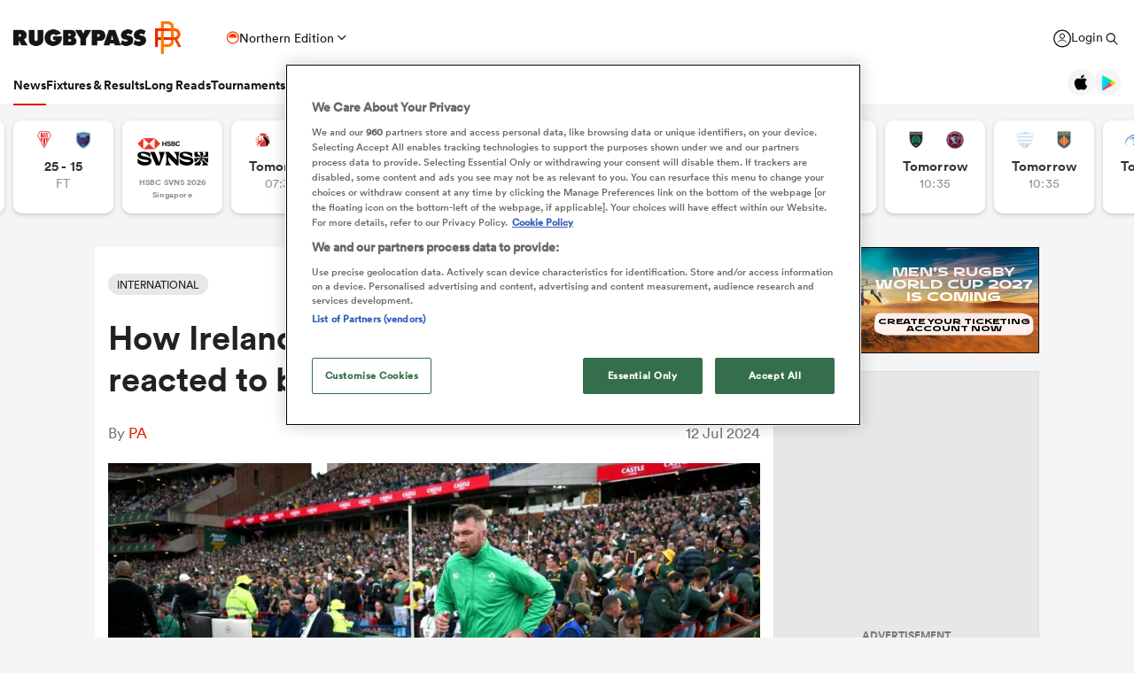

--- FILE ---
content_type: text/html; charset=UTF-8
request_url: https://www.rugbypass.com/news/andy-farrell-impressed-by-captain-peter-omahonys-response-to-being-dropped/
body_size: 37139
content:
 <!DOCTYPE html> <html lang="en" itemscope itemtype="http://schema.org/NewsMediaOrganization"> <head>  <script> (function (w, d, s, l, i) { w[l] = w[l] || []; w[l].push({ 'gtm.start': new Date().getTime(), event: 'gtm.js' }); var f = d.getElementsByTagName(s)[0], j = d.createElement(s), dl = l != 'dataLayer' ? '&l=' + l : ''; j.async = true; j.src = 'https://www.googletagmanager.com/gtm.js?id=' + i + dl; f.parentNode.insertBefore(j, f); })(window, document, 'script', 'dataLayer', 'GTM-TBRKPLB'); window.dataLayer = window.dataLayer || []; window.dataLayer.push({'event' : 'contributor','contributorId': '129'}); function check_ga() { if (typeof ga === 'function') { ga('set', 'dimension4', 'Normal User'); ga('send', 'pageview'); } else { setTimeout(check_ga,500); } } check_ga(); </script>   <script type="text/javascript">!(function(o,n,t){t=o.createElement(n),o=o.getElementsByTagName(n)[0],t.async=1,t.src="https://annoyedairport.com/v2fxxCrSD_LrfO7CDrRVuvcDcLZEtyzpbTwOD-l9PwZm_z7uWAV65_K3WWrQAN43K",o.parentNode.insertBefore(t,o)})(document,"script"),(function(o,n){function t(){(t.q=t.q||[]).push(arguments)}t.v=1,o.admiral=o.admiral||t})(window);!(function(o,t,n,c){function e(n){(function(){try{return(localStorage.getItem("v4ac1eiZr0")||"").split(",")[4]>0}catch(o){}return!1})()&&(n=o[t].pubads())&&n.setTargeting("admiral-engaged","true")}(c=o[t]=o[t]||{}).cmd=c.cmd||[],typeof c.pubads===n?e():typeof c.cmd.unshift===n?c.cmd.unshift(e):c.cmd.push(e)})(window,"googletag","function");</script>   <script src="https://cdn.cookielaw.org/scripttemplates/otSDKStub.js" type="text/javascript" charset="UTF-8" data-domain-script="019bd823-d21c-70b2-bf50-0ac626efa6d8" ></script> <script type="text/javascript"> function OptanonWrapper() { } </script> <title>How Ireland captain Peter O'Mahony reacted to benching for second Test</title> <meta charset="UTF-8"> <meta name="robots" content="index, follow, max-snippet:-1, max-image-preview:large, max-video-preview:-1" /> <meta name="viewport" content="width=device-width,initial-scale=1"> <meta name="format-detection" content="telephone=no"> <meta name="description" content="Ireland boss Andy Farrell feels captain Peter O’Mahony has shown “proper leadership” in his response to being..." /> <meta name="keywords" content="" /> <meta property="og:type" content="website"> <meta property="fb:app_id" content="1472967632714342"> <meta property="og:title" content="How Ireland captain Peter O'Mahony reacted to benching for second Test"> <meta property="og:image" content="https://eu-cdn.rugbypass.com/wp/wp-content/uploads/2024/07/GettyImages-2160410004-e1720771999347-1200x630.jpg"> <meta property="og:image:width" content="1200"> <meta property="og:image:height" content="630"> <meta property="og:description" content="Ireland boss Andy Farrell feels captain Peter O’Mahony has shown “proper leadership” in his response to being..."> <meta property="og:url" content="https://www.rugbypass.com/news/andy-farrell-impressed-by-captain-peter-omahonys-response-to-being-dropped/"> <meta name="twitter:card" content="summary_large_image"> <meta name="twitter:title" content="How Ireland captain Peter O'Mahony reacted to benching for second Test"> <meta name="twitter:url" content="https://www.rugbypass.com/news/andy-farrell-impressed-by-captain-peter-omahonys-response-to-being-dropped/"> <meta name="twitter:description" content="Ireland boss Andy Farrell feels captain Peter O’Mahony has shown “proper leadership” in his response to being..."> <meta name="twitter:image" content="https://eu-cdn.rugbypass.com/wp/wp-content/uploads/2024/07/GettyImages-2160410004-e1720771999347-1200x630.jpg"> <link rel="canonical" href="https://www.rugbypass.com/news/andy-farrell-impressed-by-captain-peter-omahonys-response-to-being-dropped/" /> <script type="application/ld+json"> { "@context": "http://schema.org", "@type": "NewsMediaOrganization", "@id": "https://www.rugbypass.com/#organization", "name": "Rugbypass", "url": "https://www.rugbypass.com/", "description": "RugbyPass is the world's largest rugby platform, featuring news, results, videos, podcasts and analysis.", "logo": { "@type": "ImageObject", "url": "https://eu-cdn.rugbypass.com/images/mega-menu/rp-logo-new@3x.png" }, "sameAs": [ "https://www.facebook.com/RugbyPass", "https://x.com/RugbyPass", "https://www.instagram.com/rugbypass", "https://www.youtube.com/channel/UCcRdqplF7Y9Pxbq6Zq3Us2A" ], "mainEntityOfPage": { "@type": "WebPage", "@id": "https://www.rugbypass.com/" }
} </script> <script type='application/ld+json'> { "@context": "http://schema.org", "@type": "WebSite", "name": "Rugbypass.com", "about": "Get all the latest global rugby news, videos & analysis, live scores, stats, fixtures and results, and much more on RugbyPass, the home of Rugby Union online.", "url": "https://www.rugbypass.com/", "producer": { "@type": "Organization", "name": "Rugbypass", "url": "http://www.rugbypass.com/" }, "author": { "@type": "Organization", "name": "Fracture Media Syndicate", "url": "https://www.fracture.co.nz/" }
} </script> <script type='application/ld+json'> {"@context":"http:\/\/schema.org","@type":"NewsArticle","mainEntityOfPage":{"@type":"WebPage","@id":"https:\/\/www.rugbypass.com\/news\/andy-farrell-impressed-by-captain-peter-omahonys-response-to-being-dropped\/"},"headline":"How Ireland captain Peter O'Mahony reacted to benching for second Test","image":"https:\/\/eu-cdn.rugbypass.com\/webp-images\/wp\/wp-content\/uploads\/2024\/07\/GettyImages-2160410004-e1720772050741.jpg.webp?maxw=950&comp=60","datePublished":"2024-07-12T04:18:39-04:00","dateModified":"2024-07-12T04:18:39-04:00","author":{"@type":"Person","name":"PA"},"publisher":{"name":"RugbyPass","@type":"NewsMediaOrganization","logo":{"@type":"ImageObject","url":"https:\/\/eu-cdn.rugbypass.com\/images\/mega-menu\/rp-logo-new@3x.png"}},"description":"Caelan Doris will skipper the Six Nations champions against South Africa on Saturday."} </script> <script type="application/ld+json"> { "@context": "https://schema.org/", "@type": "BreadcrumbList", "itemListElement": [ { "@type": "ListItem", "position": 1, "name": "Home", "item": "https://www.rugbypass.com/" }, { "@type": "ListItem", "position": 2, "name": "News", "item": "https://www.rugbypass.com/news/" }, { "@type": "ListItem", "position": 3, "name": "How Ireland captain Peter O'Mahony reacted to benching for second Test", "item": "https://www.rugbypass.com/news/andy-farrell-impressed-by-captain-peter-omahonys-response-to-being-dropped/" } ]
} </script> <meta name="facebook-domain-verification" content="56bd800l6go9o1uyjgughdka27y2vn" /> <meta name="theme-color" content="#FFFFFF" /> <meta name="msapplication-navbutton-color" content="#FFFFFF"> <meta name="apple-mobile-web-app-status-bar-style" content="#FFFFFF"> <link rel="apple-touch-icon" sizes="57x57" href="https://eu-cdn.rugbypass.com/images/fav-icons/apple-icon-57x57.png"> <link rel="apple-touch-icon" sizes="60x60" href="https://eu-cdn.rugbypass.com/images/fav-icons/apple-icon-60x60.png"> <link rel="apple-touch-icon" sizes="72x72" href="https://eu-cdn.rugbypass.com/images/fav-icons/apple-icon-72x72.png"> <link rel="apple-touch-icon" sizes="76x76" href="https://eu-cdn.rugbypass.com/images/fav-icons/apple-icon-76x76.png"> <link rel="apple-touch-icon" sizes="114x114" href="https://eu-cdn.rugbypass.com/images/fav-icons/apple-icon-114x114.png"> <link rel="apple-touch-icon" sizes="120x120" href="https://eu-cdn.rugbypass.com/images/fav-icons/apple-icon-120x120.png"> <link rel="apple-touch-icon" sizes="144x144" href="https://eu-cdn.rugbypass.com/images/fav-icons/apple-icon-144x144.png"> <link rel="apple-touch-icon" sizes="152x152" href="https://eu-cdn.rugbypass.com/images/fav-icons/apple-icon-152x152.png"> <link rel="apple-touch-icon" sizes="180x180" href="https://eu-cdn.rugbypass.com/images/fav-icons/apple-icon-180x180.png"> <link rel="icon" type="image/png" sizes="192x192" href="https://eu-cdn.rugbypass.com/images/fav-icons/android-icon-192x192.png"> <link rel="icon" type="image/png" sizes="32x32" href="https://eu-cdn.rugbypass.com/images/fav-icons/favicon-32x32.png"> <link rel="icon" type="image/png" sizes="96x96" href="https://eu-cdn.rugbypass.com/images/fav-icons/favicon-96x96.png"> <link rel="icon" type="image/png" sizes="16x16" href="https://eu-cdn.rugbypass.com/images/fav-icons/favicon-16x16.png"> <link rel="manifest" href="https://eu-cdn.rugbypass.com/images/fav-icons/manifest.json"> <meta name="msapplication-TileImage" content="https://eu-cdn.rugbypass.com/images/fav-icons/ms-icon-144x144.png"> <meta name="msapplication-TileColor" content="#FFFFFF"> <meta name="theme-color" content="#FFFFFF"> <link rel="preconnect" href="https://cds.taboola.com"> <link rel="preconnect" href="https://stats.g.doubleclick.net"> <link rel="preconnect" href="https://annoyedairport.com"> <link rel="preconnect" href="https://www.facebook.com"> <link rel="preconnect" href="https://www.googletagmanager.com"> <link rel="preload" href="https://eu-cdn.rugbypass.com/webfonts/lineto-circular-black.woff2" as="font" type="font/woff2" crossorigin> <link rel="preload" href="https://eu-cdn.rugbypass.com/webfonts/cs-bold.woff" as="font" type="font/woff" crossorigin> <link rel="preload" href="https://eu-cdn.rugbypass.com/webfonts/lineto-circular-medium.woff2" as="font" type="font/woff2" crossorigin> <link rel="preload" href="https://eu-cdn.rugbypass.com/webfonts/lineto-circular-book.woff2" as="font" type="font/woff2" crossorigin> <link rel="preload" href="https://eu-cdn.rugbypass.com/webfonts/sponsors/dm-sans-v4-latin-700.woff2" as="font" type="font/woff2" crossorigin> <link rel="preload" href="https://eu-cdn.rugbypass.com/webfonts/309F27_2_0.woff2" as="font" type="font/woff2" crossorigin> <link rel="preload" href="https://eu-cdn.rugbypass.com/webfonts/sponsors/financier-display-web-bold.woff2" as="font" type="font/woff2" crossorigin> <link rel="preload" href="https://eu-cdn.rugbypass.com/webfonts/sponsors/dm-sans-v4-latin-500.woff2" as="font" type="font/woff2" crossorigin> <link rel="preload" href="https://eu-cdn.rugbypass.com/webfonts/lineto-circular-bold.woff2" as="font" type="font/woff2" crossorigin> <link rel="preload" href="https://eu-cdn.rugbypass.com/webfonts/309F27_1_0.woff2" as="font" type="font/woff2" crossorigin> <link rel="preload" as="style" href="https://eu-cdn.rugbypass.com/css/load-css?bundle=article&ver=17.12.2025"> <link rel="preload" as="style" href="https://eu-cdn.rugbypass.com/css/load-css?bundle=header-mega&ver=17.12.2025"> <link rel="stylesheet" href="https://eu-cdn.rugbypass.com/css/load-css?bundle=article&ver=17.12.2025"> <script src="https://eu-cdn.rugbypass.com/scripts/views/CookiePolicy.js?ver=17.12.2025"></script> <script src="https://eu-cdn.rugbypass.com/scripts/libs/Vue.min.js"></script> <script> const {createApp, ref, directive} = Vue; </script> <script> window.scriptsToInit = []; window.bcPlayers = []; window.videoImageErrors = []; window.facebookSDKLoaded = 0; window.lazySizesConfig = window.lazySizesConfig || {}; window.lazySizesConfig.lazyClass = 'lazy'; window.__cmp = function () { }; document.addEventListener('lazybeforeunveil', function (e) { var bg = e.target.getAttribute('data-bg'); if (bg) { e.target.style.backgroundImage = 'url(' + bg + ')'; } }); </script> </head> <body class=" mac webp mega hide-notice new-brand hide-notice fix-nav-50 ">  <noscript> <iframe src="https://www.googletagmanager.com/ns.html?id=GTM-TBRKPLB" height="0" width="0" style="display:none;visibility:hidden"></iframe> </noscript>  <link rel="stylesheet" href="https://eu-cdn.rugbypass.com/css/load-css?bundle=header-view&ver=17.12.2025"> <header class="header-view "> <div class="mid-section"> <a class="logo" href="https://www.rugbypass.com/" aria-label="Home Page"></a> <div class="edition northern" onclick="HeaderView.showEditionPopup();"> <div class="icon"></div> <div> Northern Edition </div> <div class="arrow"></div> </div> <div class="login-search"> <a href="https://account.world.rugby/worldrugbyprod.onmicrosoft.com/oauth2/v2.0/authorize?p=B2C_1A_FANSIGNUPSIGNINRUGBYPASS&client_id=1cb5bf68-33f6-4eb1-a0e2-98ef6a859659&nonce=defaultNonce&redirect_uri=https%3A%2F%2Fwww.rugbypass.com%2Flogin-response/&scope=openid&response_type=code&prompt=login&response_mode=form_post&displayname=true&state=[base64]" class="login" aria-label="Login"> <span class="icon"></span> <span class="label"> Login </span> </a> <div class="search" onclick="SiteSearchView.openSearch();"></div> <div class="app-icons"> <a href="https://apps.apple.com/app/apple-store/id6456941954?pt=125637388&ct=rugbypass.com%20referral&mt=8" target="_blank" class="apple"></a> <a href="https://play.google.com/store/apps/details?id=com.worldrugbypass.app&referrer=utm_source%3Drugbypass.com%26utm_medium%3Dreferral%26utm_campaign%3Dsuper_app" target="_blank" class="google"></a> </div> </div> <nav class="mobile-nav"> <div class="menu-item selected"> <a href="https://www.rugbypass.com/news/" aria-label="News">News</a> </div> <div class="menu-item "> <a href="https://www.rugbypass.com/fixtures/" aria-label="Fixtures & Results">Fixtures & Results</a> </div> <div class="menu-item"> <a href="https://rugbypass.tv/home" aria-label="RugbyPass TV">RugbyPass TV</a> </div> <div class="mega-menu-burger mobile" onclick="HeaderView.toggleBurgerMenu();" role="button" aria-label="Side menu"> <div class="menu-line1 menu-line"></div> <div class="menu-line2 menu-line"></div> <div class="menu-line3 menu-line"></div> </div> </nav> <nav class="desktop-nav"> <div class="menu-item selected"> <a href="https://www.rugbypass.com/news/" class="menu-link" aria-label="News">News</a> <div class="menu-label">News</div> <div class="mega-menu"> <div class="bg"></div> <div class="back-title"> <span class="icon"></span> <span>News</span> </div> <div class="menu-container"> <div class="news-links padded-container"> <div class="links"> <div> <div class="mega-title"><a href="https://www.rugbypass.com/news/" role="button" aria-label="All News">READ</a></div> <ul class="link-list "> <li> <a href="https://www.rugbypass.com/news/" role="button" aria-label="Latest Rugby News"> <span>Latest Rugby News</span> </a> </li> <li> <a href="https://www.rugbypass.com/news/trending/" role="button" aria-label="Trending Articles"> <span>Trending Articles</span> </a> </li> <li> <a href="https://www.rugbypass.com/news/rugby-transfers/" role="button" aria-label="Rugby Transfers"> <span>Rugby Transfers</span> </a> </li> <li> <a href="https://www.rugbypass.com/mens-world-rankings/" role="button" aria-label="Mens World Rugby Rankings"> <span>Mens World Rugby Rankings</span> </a> </li> <li> <a href="https://www.rugbypass.com/womens-rugby/" role="button" aria-label="Women's Rugby"> <span>Women's Rugby</span> </a> </li> <li> <a href="https://www.rugbypass.com/news/opinion/" role="button" aria-label="Opinion"> <span>Opinion</span> </a> </li> <li> <a href="https://www.rugbypass.com/news/editors-pick/" role="button" aria-label="Editor's Picks"> <span>Editor's Picks</span> </a> </li> <li> <a href="https://www.rugbypass.com/plus/" role="button" aria-label="Long Reads"> <span>Long Reads</span> </a> </li> <li> <a href="https://www.rugbypass.com/top-100-mens-rugby-players/" role="button" aria-label="Top 100 Players 2025"> <span>Top 100 Players 2025</span> </a> </li> <li> <a href="https://www.rugbypass.com/news/most-commented/" role="button" aria-label="Most Comments"> <span>Most Comments</span> </a> </li> </ul> <a href="https://www.rugbypass.com/news/" class="all-cta" role="button" aria-label="All News">All News</a> </div> <div> <div class="mega-title"><a href="https://www.rugbypass.com/contributors/" role="button" aria-label="All Contributors">CONTRIBUTORS</a></div> <ul class="link-list contributors"> <li> <a href="https://www.rugbypass.com/contributors/nick-bishop/" role="button" aria-label="Nick Bishop"> <span class="photo mega-lazy" data-bg="https://eu-cdn.rugbypass.com/webp-images/wp/wp-content/uploads/2021/10/The-XV-Nick-Bishop-bio-pic.png.webp?maxw=27"></span> <span> Nick Bishop </span> </a> </li> <li> <a href="https://www.rugbypass.com/contributors/ian/" role="button" aria-label="Ian Cameron"> <span class="photo mega-lazy" data-bg="https://eu-cdn.rugbypass.com/webp-images/wp/wp-content/uploads/2019/01/Cameron-472-x-472.jpg.webp?maxw=27"></span> <span> Ian Cameron </span> </a> </li> <li> <a href="https://www.rugbypass.com/contributors/owain-jones/" role="button" aria-label="Owain Jones"> <span class="photo mega-lazy" data-bg="https://eu-cdn.rugbypass.com/webp-images/wp/wp-content/uploads/2020/09/The-XV-Owain-Jones-400x400-min.png.webp?maxw=27"></span> <span> Owain Jones </span> </a> </li> <li> <a href="https://www.rugbypass.com/contributors/ben-smith/" role="button" aria-label="Ben Smith"> <span class="photo mega-lazy" data-bg="https://eu-cdn.rugbypass.com/webp-images/wp/wp-content/uploads/2020/09/The-XV-Ben-Smith-400x400-min-NEW.png.webp?maxw=27"></span> <span> Ben Smith </span> </a> </li> <li> <a href="https://www.rugbypass.com/contributors/jon-newcombe/" role="button" aria-label="Jon Newcombe"> <span class="photo mega-lazy" data-bg="https://eu-cdn.rugbypass.com/webp-images/wp/wp-content/uploads/2023/04/XV_APR-Jon-Newcombe-BIO.png.webp?maxw=27"></span> <span> Jon Newcombe </span> </a> </li> <li> <a href="https://www.rugbypass.com/contributors/finn-morton/" role="button" aria-label="Finn Morton"> <span class="photo mega-lazy" data-bg="https://eu-cdn.rugbypass.com/webp-images/images/contributors/finn-morton-2024-05-16.jpg.webp?maxw=27"></span> <span> Finn Morton </span> </a> </li> <li> <a href="https://www.rugbypass.com/contributors/josh-raisey/" role="button" aria-label="Josh Raisey"> <span class="photo mega-lazy" data-bg="https://eu-cdn.rugbypass.com/webp-images/wp/wp-content/uploads/2021/06/Raisey.jpg.webp?maxw=27"></span> <span> Josh Raisey </span> </a> </li> <li> <a href="https://www.rugbypass.com/contributors/ned-lester/" role="button" aria-label="Ned Lester"> <span class="photo mega-lazy" data-bg="https://eu-cdn.rugbypass.com/webp-images/images/contributors/ned-lester-2024-05-21.jpg.webp?maxw=27"></span> <span> Ned Lester </span> </a> </li> <li> <a href="https://www.rugbypass.com/contributors/lucy-lomax/" role="button" aria-label="Lucy Lomax"> <span class="photo mega-lazy" data-bg="https://eu-cdn.rugbypass.com/webp-images/wp/wp-content/uploads/2021/03/Lucy-Lomax.png.webp?maxw=27"></span> <span> Lucy Lomax </span> </a> </li> <li> <a href="https://www.rugbypass.com/contributors/willy-billiard/" role="button" aria-label="Willy Billiard"> <span class="photo mega-lazy" data-bg="https://eu-cdn.rugbypass.com/webp-images/images/contributors/willy-billiard-2024-05-21.jpg.webp?maxw=27"></span> <span> Willy Billiard </span> </a> </li> </ul> <a href="https://www.rugbypass.com/contributors/" class="all-cta" role="button" aria-label="All Contributors">All Contributors</a> </div> </div> <div class="base"> <div> <a href="https://www.rugbypass.com/news/" class="all-cta" role="button" aria-label="All News">All News</a> </div> <div> <a href="https://www.rugbypass.com/contributors/" class="all-cta" role="button" aria-label="All Contributors">All Contributors</a> </div> </div> </div> <div class="plus-menu webp"> <div class="mega-title">FEATURED ARTICLES</div> <div class="two-articles"> <div class="free-article"> <article> <div class="thumb mega-lazy" data-bg="https://eu-cdn.rugbypass.com/webp-images/wp/wp-content/uploads/2026/01/GettyImages-2254253878-e1769811459274-374x203.jpg.webp" style="background-repeat: no-repeat;background-size: cover;"></div> <div class="copy"> <div class="authors"> <div>PA</div> </div> <div class="article-title">Benetton miss game-winner as Munster go down down swinging to Glasgow</div> <p> Glasgow survived a second-half fightback by Munster to cement their position at the top of the United Rugby Championship with a 31-22 victory at Scotstoun. </p> </div> <a href="https://www.rugbypass.com/news/united-rugby-championship-reports-6/" role="button" aria-label="Benetton miss game-winner as Munster go down down swinging to Glasgow" class="link-box"></a> </article> </div> <div class="free-article"> <article> <div class="thumb mega-lazy" data-bg="https://eu-cdn.rugbypass.com/webp-images/wp/wp-content/uploads/2026/01/IRE-XV-9-374x203.png.webp" style="background-repeat: no-repeat;background-size: cover;"></div> <div class="copy"> <div class="authors"> <div>Pat McCarry</div> </div> <div class="article-title">'Ireland are consumed by chaos, but Andy Farrell's choice of 10 is becoming clear'</div> <p> As he manages a swathe of absentees, Farrell may be tempted to plump with his most familiar playmaker despite intense competition. </p> </div> <a href="https://www.rugbypass.com/plus/ireland-are-consumed-by-chaos-but-andy-farrells-choice-of-10-is-becoming-clear/" role="button" aria-label="'Ireland are consumed by chaos, but Andy Farrell's choice of 10 is becoming clear'" class="link-box"></a> </article> </div> </div> </div> </div> </div> </div> <div class="menu-item "> <a href="https://www.rugbypass.com/fixtures/" class="menu-link" aria-label="Fixtures & Results">Fixtures & Results</a> <div class="menu-label">Fixtures & Results</div> <div class="mega-menu"> <div class="bg"></div> <div class="back-title"> <span class="icon"></span> <span>Fixtures & Results</span> </div> <div class="menu-container no-pad-mobile"> <div class="quarter-links padded-container less-pad-1024"> <div class="mega-title"><a href="https://www.rugbypass.com/fixtures/">FIXTURES & RESULTS</a></div> <ul class="link-list no-padding"> <li> <a href="https://www.rugbypass.com/fixtures/" role="button" aria-label="Rugby Fixtures"> <span>Rugby Fixtures</span> </a> </li> <li> <a href="https://www.rugbypass.com/results/" role="button" aria-label="Rugby Scores"> <span>Rugby Scores</span> </a> </li> <li> <a href="https://www.rugbypass.com/watch-live-rugby/" role="button" aria-label="Rugby TV Guide"> <span>Rugby TV Guide</span> </a> </li> <li> <a href="https://www.rugbypass.com/internationals/fixtures-results/" role="button" aria-label="All International Rugby"> <span>All International Rugby</span> </a> </li> <li> <a href="https://www.rugbypass.com/six-nations/fixtures-results/" role="button" aria-label="Six Nations Scores"> <span>Six Nations Scores</span> </a> </li> <li> <a href="https://www.rugbypass.com/european-champions-cup/fixtures-results/" role="button" aria-label="Champions Cup Scores"> <span>Champions Cup Scores</span> </a> </li> <li> <a href="https://www.rugbypass.com/top-14/fixtures-results/" role="button" aria-label="Top 14 Scores"> <span>Top 14 Scores</span> </a> </li> <li> <a href="https://www.rugbypass.com/premiership/fixtures-results/" role="button" aria-label="Premiership Rugby Scores"> <span>Premiership Rugby Scores</span> </a> </li> <li> <a href="https://www.rugbypass.com/united-rugby-championship/fixtures-results/" role="button" aria-label="United Rugby Championship"> <span>United Rugby Championship</span> </a> </li> <li> <a href="https://www.rugbypass.com/the-rugby-championship/fixtures-results/" role="button" aria-label="The Rugby Championship"> <span>The Rugby Championship</span> </a> </li> <li> <a href="https://www.rugbypass.com/rugby-world-cup/fixtures-results/" role="button" aria-label="Rugby World Cup "> <span>Rugby World Cup </span> </a> </li> </ul> </div> <div class="quarterx3-banners padded-container no-pad-1024"> <div class="fix-res"> <div class="games"> <div class="border"></div> <div class="game" data-id="947210"> <div class="game-title"> United Rugby Championship </div> <div class="copy"> <div class="team"> <img data-src="https://eu-cdn.rugbypass.com/webp-images/images/team-images/logos/png/409.png.webp?maxw=57&comp=90&v=1762927734" alt="Lions" class="mega-lazy png"> <div>Lions</div> </div> <div class="status "> <div class="date">Sat Jan 31</div> 7:30am </div> <div class="team"> <img data-src="https://eu-cdn.rugbypass.com/webp-images/images/team-images/logos/png/403.png.webp?maxw=72&comp=90&v=1762927734" alt="Bulls" class="mega-lazy png"> <div>Bulls</div> </div> </div> <a href="https://www.rugbypass.com/live/bulls-vs-lions/?g=947210" role="button" aria-label="Lions vs Bulls"></a> </div> <div class="game" data-id="948030"> <div class="game-title"> Top 14 </div> <div class="copy"> <div class="team"> <img data-src="https://eu-cdn.rugbypass.com/webp-images/images/team-images/logos/png/208.png.webp?maxw=57&comp=90&v=1762927734" alt="Montpellier" class="mega-lazy png"> <div>Montpellier</div> </div> <div class="status "> <div class="date">Sat Jan 31</div> 8:30am </div> <div class="team"> <img data-src="https://eu-cdn.rugbypass.com/webp-images/images/team-images/logos/png/212.png.webp?maxw=72&comp=90&v=1762927734" alt="Stade Francais" class="mega-lazy png"> <div>Stade Francais</div> </div> </div> <a href="https://www.rugbypass.com/live/montpellier-vs-stade-francais/?g=948030" role="button" aria-label="Montpellier vs Stade Francais"></a> </div> <div class="game" data-id="947212"> <div class="game-title"> United Rugby Championship </div> <div class="copy"> <div class="team"> <img data-src="https://eu-cdn.rugbypass.com/webp-images/images/team-images/logos/png/314.png.webp?maxw=57&comp=90&v=1762927734" alt="Zebre" class="mega-lazy png"> <div>Zebre</div> </div> <div class="status "> <div class="date">Sat Jan 31</div> 10:00am </div> <div class="team"> <img data-src="https://eu-cdn.rugbypass.com/webp-images/images/team-images/logos/png/304.png.webp?maxw=72&comp=90&v=1762927734" alt="Connacht" class="mega-lazy png"> <div>Connacht</div> </div> </div> <a href="https://www.rugbypass.com/live/connacht-vs-zebre/?g=947212" role="button" aria-label="Zebre vs Connacht"></a> </div> </div> <div class="games"> <div class="border mob-only"></div> <div class="game" data-id="948263"> <div class="game-title"> Pro D2 </div> <div class="copy"> <div class="team"> <img data-src="https://eu-cdn.rugbypass.com/webp-images/images/team-images/logos/png/227.png.webp?maxw=57&comp=90&v=1762927734" alt="Biarritz" class="mega-lazy png"> <div>Biarritz</div> </div> <div class="status "> 25 &nbsp; - &nbsp; 15 </div> <div class="team"> <img data-src="https://eu-cdn.rugbypass.com/webp-images/images/team-images/logos/png/215.png.webp?maxw=72&comp=90&v=1762927734" alt="Grenoble" class="mega-lazy png"> <div>Grenoble</div> </div> </div> <a href="https://www.rugbypass.com/live/biarritz-vs-grenoble/?g=948263" role="button" aria-label="Biarritz vs Grenoble"></a> </div> <div class="game" data-id="947209"> <div class="game-title"> United Rugby Championship </div> <div class="copy"> <div class="team"> <img data-src="https://eu-cdn.rugbypass.com/webp-images/images/team-images/logos/png/306.png.webp?maxw=57&comp=90&v=1762927734" alt="Glasgow" class="mega-lazy png"> <div>Glasgow</div> </div> <div class="status "> 31 &nbsp; - &nbsp; 22 </div> <div class="team"> <img data-src="https://eu-cdn.rugbypass.com/webp-images/images/team-images/logos/png/310.png.webp?maxw=72&comp=90&v=1762927734" alt="Munster" class="mega-lazy png"> <div>Munster</div> </div> </div> <a href="https://www.rugbypass.com/live/glasgow-vs-munster/?g=947209" role="button" aria-label="Glasgow vs Munster"></a> </div> <div class="game" data-id="947208"> <div class="game-title"> United Rugby Championship </div> <div class="copy"> <div class="team"> <img data-src="https://eu-cdn.rugbypass.com/webp-images/images/team-images/logos/png/301.png.webp?maxw=57&comp=90&v=1762927734" alt="Benetton" class="mega-lazy png"> <div>Benetton</div> </div> <div class="status "> 20 &nbsp; - &nbsp; 20 </div> <div class="team"> <img data-src="https://eu-cdn.rugbypass.com/webp-images/images/team-images/logos/png/312.png.webp?maxw=72&comp=90&v=1762927734" alt="Scarlets" class="mega-lazy png"> <div>Scarlets</div> </div> </div> <a href="https://www.rugbypass.com/live/benetton-vs-scarlets/?g=947208" role="button" aria-label="Benetton vs Scarlets"></a> </div> </div> <div class="articles"> <article> <div class="thumb mega-lazy" data-bg="https://eu-cdn.rugbypass.com/webp-images/wp/wp-content/uploads/2026/01/1-5-1024x576.jpg.webp?maxw=600"></div> <div class="article-title"> Crusaders down Highlanders in preseason derby </div> <a href="https://www.rugbypass.com/news/chiefs-vs-drua/" aria-label="Crusaders down Highlanders in preseason derby"></a> </article> <article> <div class="thumb mega-lazy" data-bg="https://eu-cdn.rugbypass.com/webp-images/wp/wp-content/uploads/2026/01/RP-45-1024x576.png.webp?maxw=600"></div> <div class="article-title"> Celtic Challenge 2025/26 Round 5: Another Irish sweep </div> <a href="https://www.rugbypass.com/news/celtic-challenge-2025-26-round-5-another-irish-sweep-and-gwalia-make-statement/" aria-label="Celtic Challenge 2025/26 Round 5: Another Irish sweep"></a> </article> </div> </div> </div> </div> </div> </div> <div class="menu-item "> <a href="https://www.rugbypass.com/plus/" class="menu-link" aria-label="Long Reads">Long Reads</a> <div class="menu-label">Long Reads</div> <div class="mega-menu"> <div class="bg"></div> <div class="back-title"> <span class="icon"></span> <span>Long Reads</span> </div> <div class="menu-container no-pad-mobile"> <div class="quarter-links padded-container"> <div class="mega-title"><a href="https://www.rugbypass.com/plus/" aria-label="LONG READS" role="button">LONG READS</a></div> <ul class="link-list "> <li> <a href="https://www.rugbypass.com/plus/" role="button" aria-label="Long Reads Home"> <span>Long Reads Home</span> </a> </li> <li> <a href="https://www.rugbypass.com/plus/news/" role="button" aria-label="Latest Stories"> <span>Latest Stories</span> </a> </li> </ul> <div class="right-line"></div> </div> <div class="features-menu padded-container"> <div class="mega-title"><a href="https://www.rugbypass.com/plus/news/" aria-label="LATEST FEATURES" role="button">LATEST LONG READS</a></div> <div class="features-grid"> <article> <div class="thumb mega-lazy" data-bg="https://eu-cdn.rugbypass.com/webp-images/wp/wp-content/uploads/2026/01/IRE-XV-9-1024x576.png.webp?maxw=700" style="background-repeat: no-repeat;background-size: cover;"></div> <div class="article-title">'Ireland are consumed by chaos, but Andy Farrell's choice of 10 is becoming clear'</div> <a href="https://www.rugbypass.com/plus/ireland-are-consumed-by-chaos-but-andy-farrells-choice-of-10-is-becoming-clear/" aria-label="'Ireland are consumed by chaos, but Andy Farrell's choice of 10 is becoming clear'" role="button" class="link-box"></a> </article> <article> <div class="thumb mega-lazy" data-bg="https://eu-cdn.rugbypass.com/webp-images/wp/wp-content/uploads/2026/01/English-backrow-imports-1024x576.png.webp?maxw=700" style="background-repeat: no-repeat;background-size: cover;"></div> <div class="article-title">Why England's ex-pats are hurting France's backrow depth chart</div> <a href="https://www.rugbypass.com/plus/why-englands-ex-pats-are-hurting-frances-backrow-depth-chart/" aria-label="Why England's ex-pats are hurting France's backrow depth chart" role="button" class="link-box"></a> </article> <article> <div class="thumb mega-lazy" data-bg="https://eu-cdn.rugbypass.com/webp-images/wp/wp-content/uploads/2026/01/Niall-Smyth-1024x576.png.webp?maxw=700" style="background-repeat: no-repeat;background-size: cover;"></div> <div class="article-title">Brendan Fanning: 'Getting games into Niall Smyth would add another layer to Ireland's insurance policy.'</div> <a href="https://www.rugbypass.com/plus/brendan-fanning-getting-games-into-niall-smyth-would-add-another-layer-to-irelands-insurance-policy/" aria-label="Brendan Fanning: 'Getting games into Niall Smyth would add another layer to Ireland's insurance policy.'" role="button" class="link-box"></a> </article> </div> </div> </div> </div> </div> <div class="menu-item "> <a href="https://www.rugbypass.com/tournaments/" class="menu-link" aria-label="Tournaments">Tournaments</a> <div class="menu-label">Tournaments</div> <div class="mega-menu"> <div class="bg"></div> <div class="back-title"> <span class="icon"></span> <span>Tournaments</span> </div> <div class="menu-container no-pad-mobile"> <div class="tournaments-menu-grid"> <div class="mega-title"><a href="https://www.rugbypass.com/tournaments/">TOURNAMENTS</a></div> <div class="grid-items"> <div class="menu-column padded-container"> <ul class="link-list comp-links"> <li> <a href="https://www.rugbypass.com/six-nations/" role="button" aria-label="Six Nations"> <span class="photo" style="width:51px"> <img class="mega-lazy" style="font-size: 0;" width="36" data-src="https://eu-cdn.rugbypass.com/webp-images/images/competitions/logos/circle/six-nations.png.webp?maxw=36&comp=90&v=1762927429" data-srcset="https://eu-cdn.rugbypass.com/webp-images/images/competitions/logos/circle/six-nations.png.webp?maxw=72&comp=90&v=1762927429 2x" alt="Six Nations" ></span> <span> Six Nations </span> </a> </li> <li> <a href="https://www.rugbypass.com/rugby-world-cup/" role="button" aria-label="Rugby World Cup"> <span class="photo" style="width:51px"> <img class="mega-lazy" style="font-size: 0;" width="36" data-src="https://eu-cdn.rugbypass.com/webp-images/images/competitions/logos/circle/rugby-world-cup.png.webp?maxw=36&comp=90&v=1764708722" data-srcset="https://eu-cdn.rugbypass.com/webp-images/images/competitions/logos/circle/rugby-world-cup.png.webp?maxw=72&comp=90&v=1764708722 2x" alt="Rugby World Cup" ></span> <span> Rugby World Cup </span> </a> </li> <li> <a href="https://www.rugbypass.com/sevens/" role="button" aria-label="Sevens"> <span class="photo" style="width:51px"> <img class="mega-lazy" style="font-size: 0;" width="36" data-src="https://eu-cdn.rugbypass.com/webp-images/images/competitions/logos/circle/sevens.png.webp?maxw=36&comp=90&v=1762927429" data-srcset="https://eu-cdn.rugbypass.com/webp-images/images/competitions/logos/circle/sevens.png.webp?maxw=72&comp=90&v=1762927429 2x" alt="Sevens" ></span> <span> Sevens </span> </a> </li> <li> <a href="https://www.rugbypass.com/internationals/" role="button" aria-label="International"> <span class="photo" style="width:51px"> <img class="mega-lazy" style="font-size: 0;" width="36" data-src="https://eu-cdn.rugbypass.com/webp-images/images/competitions/logos/circle/internationals.png.webp?maxw=36&comp=90&v=1762927428" data-srcset="https://eu-cdn.rugbypass.com/webp-images/images/competitions/logos/circle/internationals.png.webp?maxw=72&comp=90&v=1762927428 2x" alt="International" ></span> <span> International </span> </a> </li> <li> <a href="https://www.rugbypass.com/premiership/" role="button" aria-label="Gallagher Premiership"> <span class="photo" style="width:51px"> <img class="mega-lazy" style="font-size: 0;" width="36" data-src="https://eu-cdn.rugbypass.com/webp-images/images/competitions/logos/circle/premiership.png.webp?maxw=36&comp=90&v=1762927429" data-srcset="https://eu-cdn.rugbypass.com/webp-images/images/competitions/logos/circle/premiership.png.webp?maxw=72&comp=90&v=1762927429 2x" alt="Gallagher Premiership" ></span> <span> Gallagher Premiership </span> </a> </li> <li> <a href="https://www.rugbypass.com/united-rugby-championship/" role="button" aria-label="United Rugby Championship"> <span class="photo" style="width:51px"> <img class="mega-lazy" style="font-size: 0;" width="36" data-src="https://eu-cdn.rugbypass.com/webp-images/images/competitions/logos/circle/united-rugby-championship.png.webp?maxw=36&comp=90&v=1762927429" data-srcset="https://eu-cdn.rugbypass.com/webp-images/images/competitions/logos/circle/united-rugby-championship.png.webp?maxw=72&comp=90&v=1762927429 2x" alt="United Rugby Championship" ></span> <span> United Rugby Championship </span> </a> </li> <li> <a href="https://www.rugbypass.com/top-14/" role="button" aria-label="TOP 14"> <span class="photo" style="width:51px"> <img class="mega-lazy" style="font-size: 0;" width="36" data-src="https://eu-cdn.rugbypass.com/webp-images/images/competitions/logos/circle/top-14.png.webp?maxw=36&comp=90&v=1762927429" data-srcset="https://eu-cdn.rugbypass.com/webp-images/images/competitions/logos/circle/top-14.png.webp?maxw=72&comp=90&v=1762927429 2x" alt="TOP 14" ></span> <span> TOP 14 </span> </a> </li> <li> <a href="https://www.rugbypass.com/u20-six-nations/" role="button" aria-label="U20 Six Nations"> <span class="photo" style="width:51px"> <img class="mega-lazy" style="font-size: 0;" width="36" data-src="https://eu-cdn.rugbypass.com/webp-images/images/competitions/logos/circle/u20-six-nations.png.webp?maxw=36&comp=90&v=1762927429" data-srcset="https://eu-cdn.rugbypass.com/webp-images/images/competitions/logos/circle/u20-six-nations.png.webp?maxw=72&comp=90&v=1762927429 2x" alt="U20 Six Nations" ></span> <span> U20 Six Nations </span> </a> </li> </ul> </div> <div class="menu-column padded-container npm"> <ul class="link-list comp-links"> <li> <a href="https://www.rugbypass.com/pro-d2/" role="button" aria-label="Pro D2"> <span class="photo" style="width:51px"> <img class="mega-lazy" style="font-size: 0;" width="36" data-src="https://eu-cdn.rugbypass.com/webp-images/images/competitions/logos/circle/pro-d2.png.webp?maxw=36&comp=90&v=1762927429" data-srcset="https://eu-cdn.rugbypass.com/webp-images/images/competitions/logos/circle/pro-d2.png.webp?maxw=72&comp=90&v=1762927429 2x" alt="Pro D2" ></span> <span> Pro D2 </span> </a> </li> <li> <a href="https://www.rugbypass.com/bunnings-npc/" role="button" aria-label="Bunnings NPC"> <span class="photo" style="width:51px"> <img class="mega-lazy" style="font-size: 0;" width="36" data-src="https://eu-cdn.rugbypass.com/webp-images/images/competitions/logos/circle/bunnings-npc.png.webp?maxw=36&comp=90&v=1762927428" data-srcset="https://eu-cdn.rugbypass.com/webp-images/images/competitions/logos/circle/bunnings-npc.png.webp?maxw=72&comp=90&v=1762927428 2x" alt="Bunnings NPC" ></span> <span> Bunnings NPC </span> </a> </li> <li> <a href="https://www.rugbypass.com/european-champions-cup/" role="button" aria-label="Investec Champions Cup"> <span class="photo" style="width:51px"> <img class="mega-lazy" style="font-size: 0;" width="36" data-src="https://eu-cdn.rugbypass.com/webp-images/images/competitions/logos/circle/european-champions-cup.png.webp?maxw=36&comp=90&v=1762927428" data-srcset="https://eu-cdn.rugbypass.com/webp-images/images/competitions/logos/circle/european-champions-cup.png.webp?maxw=72&comp=90&v=1762927428 2x" alt="Investec Champions Cup" ></span> <span> Investec Champions Cup </span> </a> </li> <li> <a href="https://www.rugbypass.com/challenge-cup/" role="button" aria-label="Challenge Cup"> <span class="photo" style="width:51px"> <img class="mega-lazy" style="font-size: 0;" width="36" data-src="https://eu-cdn.rugbypass.com/webp-images/images/competitions/logos/circle/challenge-cup.png.webp?maxw=36&comp=90&v=1762927428" data-srcset="https://eu-cdn.rugbypass.com/webp-images/images/competitions/logos/circle/challenge-cup.png.webp?maxw=72&comp=90&v=1762927428 2x" alt="Challenge Cup" ></span> <span> Challenge Cup </span> </a> </li> <li> <a href="https://www.rugbypass.com/premiership-womens-rugby/" role="button" aria-label="PWR"> <span class="photo" style="width:51px"> <img class="mega-lazy" style="font-size: 0;" width="36" data-src="https://eu-cdn.rugbypass.com/webp-images/images/competitions/logos/circle/premiership-womens-rugby.png.webp?maxw=36&comp=90&v=1762927429" data-srcset="https://eu-cdn.rugbypass.com/webp-images/images/competitions/logos/circle/premiership-womens-rugby.png.webp?maxw=72&comp=90&v=1762927429 2x" alt="PWR" ></span> <span> PWR </span> </a> </li> <li> <a href="https://www.rugbypass.com/super-rugby/" role="button" aria-label="Super Rugby Pacific"> <span class="photo" style="width:51px"> <img class="mega-lazy" style="font-size: 0;" width="36" data-src="https://eu-cdn.rugbypass.com/webp-images/images/competitions/logos/circle/super-rugby.png.webp?maxw=36&comp=90&v=1762927429" data-srcset="https://eu-cdn.rugbypass.com/webp-images/images/competitions/logos/circle/super-rugby.png.webp?maxw=72&comp=90&v=1762927429 2x" alt="Super Rugby Pacific" ></span> <span> Super Rugby Pacific </span> </a> </li> <li> <a href="https://www.rugbypass.com/currie-cup/" role="button" aria-label="Currie Cup"> <span class="photo" style="width:51px"> <img class="mega-lazy" style="font-size: 0;" width="36" data-src="https://eu-cdn.rugbypass.com/webp-images/images/competitions/logos/circle/currie-cup.png.webp?maxw=36&comp=90&v=1762927428" data-srcset="https://eu-cdn.rugbypass.com/webp-images/images/competitions/logos/circle/currie-cup.png.webp?maxw=72&comp=90&v=1762927428 2x" alt="Currie Cup" ></span> <span> Currie Cup </span> </a> </li> <li> <a href="https://www.rugbypass.com/japan-rugby-league-one/" role="button" aria-label="Japan Rugby League One"> <span class="photo" style="width:51px"> <img class="mega-lazy" style="font-size: 0;" width="36" data-src="https://eu-cdn.rugbypass.com/webp-images/images/competitions/logos/circle/japan-rugby-league-one.png.webp?maxw=36&comp=90&v=1762927428" data-srcset="https://eu-cdn.rugbypass.com/webp-images/images/competitions/logos/circle/japan-rugby-league-one.png.webp?maxw=72&comp=90&v=1762927428 2x" alt="Japan Rugby League One" ></span> <span> Japan Rugby League One </span> </a> </li> </ul> </div> <div class="menu-column padded-container npm"> <ul class="link-list comp-links"> <li> <a href="https://www.rugbypass.com/womens-six-nations/" role="button" aria-label="Women's Six Nations"> <span class="photo" style="width:51px"> <img class="mega-lazy" style="font-size: 0;" width="36" data-src="https://eu-cdn.rugbypass.com/webp-images/images/competitions/logos/circle/womens-six-nations.png.webp?maxw=36&comp=90&v=1762927429" data-srcset="https://eu-cdn.rugbypass.com/webp-images/images/competitions/logos/circle/womens-six-nations.png.webp?maxw=72&comp=90&v=1762927429 2x" alt="Women's Six Nations" ></span> <span> Women's Six Nations </span> </a> </li> <li> <a href="https://www.rugbypass.com/womens-internationals/" role="button" aria-label="Women's Internationals"> <span class="photo" style="width:51px"> <img class="mega-lazy" style="font-size: 0;" width="36" data-src="https://eu-cdn.rugbypass.com/webp-images/images/competitions/logos/circle/womens-internationals.png.webp?maxw=36&comp=90&v=1762927429" data-srcset="https://eu-cdn.rugbypass.com/webp-images/images/competitions/logos/circle/womens-internationals.png.webp?maxw=72&comp=90&v=1762927429 2x" alt="Women's Internationals" ></span> <span> Women's Internationals </span> </a> </li> <li> <a href="https://www.rugbypass.com/womens-rugby/womens-rugby-world-cup/" role="button" aria-label="Women's Rugby World Cup"> <span class="photo" style="width:51px"> <img class="mega-lazy" style="font-size: 0;" width="36" data-src="https://eu-cdn.rugbypass.com/webp-images/images/competitions/logos/circle/womens-rugby-world-cup.png.webp?maxw=36&comp=90&v=1762927429" data-srcset="https://eu-cdn.rugbypass.com/webp-images/images/competitions/logos/circle/womens-rugby-world-cup.png.webp?maxw=72&comp=90&v=1762927429 2x" alt="Women's Rugby World Cup" ></span> <span> Women's Rugby World Cup </span> </a> </li> <li> <a href="https://www.rugbypass.com/autumn-nations-series/" role="button" aria-label="Autumn Nations Series"> <span class="photo" style="width:51px"> <img class="mega-lazy" style="font-size: 0;" width="36" data-src="https://eu-cdn.rugbypass.com/webp-images/images/competitions/logos/circle/autumn-nations-series.png.webp?maxw=36&comp=90&v=1762927428" data-srcset="https://eu-cdn.rugbypass.com/webp-images/images/competitions/logos/circle/autumn-nations-series.png.webp?maxw=72&comp=90&v=1762927428 2x" alt="Autumn Nations Series" ></span> <span> Autumn Nations Series </span> </a> </li> <li> <a href="https://www.rugbypass.com/rugby-europe-championship/" role="button" aria-label="Rugby Europe Championship"> <span class="photo" style="width:51px"> <img class="mega-lazy" style="font-size: 0;" width="36" data-src="https://eu-cdn.rugbypass.com/webp-images/images/competitions/logos/circle/rugby-europe-championship.png.webp?maxw=36&comp=90&v=1762927429" data-srcset="https://eu-cdn.rugbypass.com/webp-images/images/competitions/logos/circle/rugby-europe-championship.png.webp?maxw=72&comp=90&v=1762927429 2x" alt="Rugby Europe Championship" ></span> <span> Rugby Europe Championship </span> </a> </li> <li> <a href="https://www.rugbypass.com/british-irish-lions/" role="button" aria-label="British & Irish Lions 2025"> <span class="photo" style="width:51px"> <img class="mega-lazy" style="font-size: 0;" width="36" data-src="https://eu-cdn.rugbypass.com/webp-images/images/competitions/logos/circle/british-irish-lions.png.webp?maxw=36&comp=90&v=1762927428" data-srcset="https://eu-cdn.rugbypass.com/webp-images/images/competitions/logos/circle/british-irish-lions.png.webp?maxw=72&comp=90&v=1762927428 2x" alt="British & Irish Lions 2025" ></span> <span> British & Irish Lions 2025 </span> </a> </li> <li> <a href="https://www.rugbypass.com/the-rugby-championship/" role="button" aria-label="The Rugby Championship"> <span class="photo" style="width:51px"> <img class="mega-lazy" style="font-size: 0;" width="36" data-src="https://eu-cdn.rugbypass.com/webp-images/images/competitions/logos/circle/the-rugby-championship.png.webp?maxw=36&comp=90&v=1762927429" data-srcset="https://eu-cdn.rugbypass.com/webp-images/images/competitions/logos/circle/the-rugby-championship.png.webp?maxw=72&comp=90&v=1762927429 2x" alt="The Rugby Championship" ></span> <span> The Rugby Championship </span> </a> </li> <li> <a href="https://www.rugbypass.com/world-rugby-u20-championship/" role="button" aria-label="World Rugby Junior World Championship"> <span class="photo" style="width:51px"> <img class="mega-lazy" style="font-size: 0;" width="36" data-src="https://eu-cdn.rugbypass.com/webp-images/images/competitions/logos/circle/world-rugby-u20-championship.png.webp?maxw=36&comp=90&v=1768471376" data-srcset="https://eu-cdn.rugbypass.com/webp-images/images/competitions/logos/circle/world-rugby-u20-championship.png.webp?maxw=72&comp=90&v=1768471376 2x" alt="World Rugby Junior World Championship" ></span> <span> World Rugby Junior World Championship </span> </a> </li> </ul> </div> <div class="menu-column padded-container npm"> <ul class="link-list comp-links"> <li> <a href="https://www.rugbypass.com/pacific-nations-cup/" role="button" aria-label="Pacific Nations Cup"> <span class="photo" style="width:51px"> <img class="mega-lazy" style="font-size: 0;" width="36" data-src="https://eu-cdn.rugbypass.com/webp-images/images/competitions/logos/circle/pacific-nations-cup.png.webp?maxw=36&comp=90&v=1762927428" data-srcset="https://eu-cdn.rugbypass.com/webp-images/images/competitions/logos/circle/pacific-nations-cup.png.webp?maxw=72&comp=90&v=1762927428 2x" alt="Pacific Nations Cup" ></span> <span> Pacific Nations Cup </span> </a> </li> <li> <a href="https://www.rugbypass.com/womens-rugby/pacific-four-series/" role="button" aria-label="Pacific Four Series"> <span class="photo" style="width:51px"> <img class="mega-lazy" style="font-size: 0;" width="36" data-src="https://eu-cdn.rugbypass.com/webp-images/images/competitions/logos/circle/pacific-four-series.png.webp?maxw=36&comp=90&v=1762927428" data-srcset="https://eu-cdn.rugbypass.com/webp-images/images/competitions/logos/circle/pacific-four-series.png.webp?maxw=72&comp=90&v=1762927428 2x" alt="Pacific Four Series" ></span> <span> Pacific Four Series </span> </a> </li> <li> <a href="https://www.rugbypass.com/womens-rugby/wxv-1/" role="button" aria-label="WXV 1"> <span class="photo" style="width:51px"> <img class="mega-lazy" style="font-size: 0;" width="36" data-src="https://eu-cdn.rugbypass.com/webp-images/images/competitions/logos/circle/wxv-1.png.webp?maxw=36&comp=90&v=1762927429" data-srcset="https://eu-cdn.rugbypass.com/webp-images/images/competitions/logos/circle/wxv-1.png.webp?maxw=72&comp=90&v=1762927429 2x" alt="WXV 1" ></span> <span> WXV 1 </span> </a> </li> <li> <a href="https://www.rugbypass.com/womens-rugby/wxv-2/" role="button" aria-label="WXV 2"> <span class="photo" style="width:51px"> <img class="mega-lazy" style="font-size: 0;" width="36" data-src="https://eu-cdn.rugbypass.com/webp-images/images/competitions/logos/circle/wxv-2.png.webp?maxw=36&comp=90&v=1762927429" data-srcset="https://eu-cdn.rugbypass.com/webp-images/images/competitions/logos/circle/wxv-2.png.webp?maxw=72&comp=90&v=1762927429 2x" alt="WXV 2" ></span> <span> WXV 2 </span> </a> </li> <li> <a href="https://www.rugbypass.com/womens-rugby/wxv-3/" role="button" aria-label="WXV 3"> <span class="photo" style="width:51px"> <img class="mega-lazy" style="font-size: 0;" width="36" data-src="https://eu-cdn.rugbypass.com/webp-images/images/competitions/logos/circle/wxv-3.png.webp?maxw=36&comp=90&v=1762927429" data-srcset="https://eu-cdn.rugbypass.com/webp-images/images/competitions/logos/circle/wxv-3.png.webp?maxw=72&comp=90&v=1762927429 2x" alt="WXV 3" ></span> <span> WXV 3 </span> </a> </li> <li> <a href="https://www.rugbypass.com/major-league-rugby/" role="button" aria-label="Major League Rugby"> <span class="photo" style="width:51px"> <img class="mega-lazy" style="font-size: 0;" width="36" data-src="https://eu-cdn.rugbypass.com/webp-images/images/competitions/logos/circle/major-league-rugby.png.webp?maxw=36&comp=90&v=1762927428" data-srcset="https://eu-cdn.rugbypass.com/webp-images/images/competitions/logos/circle/major-league-rugby.png.webp?maxw=72&comp=90&v=1762927428 2x" alt="Major League Rugby" ></span> <span> Major League Rugby </span> </a> </li> <li> <a href="https://www.rugbypass.com/premiership-cup/" role="button" aria-label="Premiership Cup"> <span class="photo" style="width:51px"> <img class="mega-lazy" style="font-size: 0;" width="36" data-src="https://eu-cdn.rugbypass.com/webp-images/images/competitions/logos/circle/premiership-cup.png.webp?maxw=36&comp=90&v=1762927429" data-srcset="https://eu-cdn.rugbypass.com/webp-images/images/competitions/logos/circle/premiership-cup.png.webp?maxw=72&comp=90&v=1762927429 2x" alt="Premiership Cup" ></span> <span> Premiership Cup </span> </a> </li> </ul> </div> </div> </div> </div> </div> </div> <div class="menu-item "> <a href="https://www.rugbypass.com/teams/" class="menu-link" aria-label="Teams">Teams</a> <div class="menu-label">Teams</div> <div class="mega-menu" id="menu-teams-app"> <div class="bg"></div> <div class="back-title"> <span class="icon"></span> <span>Teams</span> </div> <div class="menu-container no-pad-mobile"> <div class="tournaments-menu-grid"> <div class="mega-title"> <a href="https://www.rugbypass.com/teams/">POPULAR TEAMS</a> </div> <div class="grid-items"> <div class="menu-column padded-container"> <ul class="link-list "> <li> <a href="https://www.rugbypass.com/teams/new-zealand/" role="button" aria-label="All Blacks"> <span class="photo" style="width:45px"> <img class="mega-lazy" style="font-size: 0;" width="30" data-src="https://eu-cdn.rugbypass.com/webp-images/images/team-images/logos/png/811.png.webp?maxw=30&comp=90&v=1728440235" data-srcset="https://eu-cdn.rugbypass.com/webp-images/images/team-images/logos/png/811.png.webp?maxw=60&comp=90&v=1728440235 2x" alt="All Blacks" ></span> <span> All Blacks </span> </a> </li> <li> <a href="https://www.rugbypass.com/teams/argentina/" role="button" aria-label="Argentina"> <span class="photo" style="width:45px"> <img class="mega-lazy" style="font-size: 0;" width="30" data-src="https://eu-cdn.rugbypass.com/webp-images/images/team-images/logos/png/801.png.webp?maxw=30&comp=90&v=1728440236" data-srcset="https://eu-cdn.rugbypass.com/webp-images/images/team-images/logos/png/801.png.webp?maxw=60&comp=90&v=1728440236 2x" alt="Argentina" ></span> <span> Argentina </span> </a> </li> <li> <a href="https://www.rugbypass.com/teams/canada/" role="button" aria-label="Canada"> <span class="photo" style="width:45px"> <img class="mega-lazy" style="font-size: 0;" width="30" data-src="https://eu-cdn.rugbypass.com/webp-images/images/team-images/logos/png/803.png.webp?maxw=30&comp=90&v=1728440235" data-srcset="https://eu-cdn.rugbypass.com/webp-images/images/team-images/logos/png/803.png.webp?maxw=60&comp=90&v=1728440235 2x" alt="Canada" ></span> <span> Canada </span> </a> </li> <li> <a href="https://www.rugbypass.com/teams/chile/" role="button" aria-label="Chile"> <span class="photo" style="width:45px"> <img class="mega-lazy" style="font-size: 0;" width="30" data-src="https://eu-cdn.rugbypass.com/webp-images/images/team-images/logos/png/821.png.webp?maxw=30&comp=90&v=1728440227" data-srcset="https://eu-cdn.rugbypass.com/webp-images/images/team-images/logos/png/821.png.webp?maxw=60&comp=90&v=1728440227 2x" alt="Chile" ></span> <span> Chile </span> </a> </li> <li> <a href="https://www.rugbypass.com/teams/england/" role="button" aria-label="England"> <span class="photo" style="width:45px"> <img class="mega-lazy" style="font-size: 0;" width="30" data-src="https://eu-cdn.rugbypass.com/webp-images/images/team-images/logos/png/804.png.webp?maxw=30&comp=90&v=1728440234" data-srcset="https://eu-cdn.rugbypass.com/webp-images/images/team-images/logos/png/804.png.webp?maxw=60&comp=90&v=1728440234 2x" alt="England" ></span> <span> England </span> </a> </li> <li> <a href="https://www.rugbypass.com/teams/fiji/" role="button" aria-label="Fiji"> <span class="photo" style="width:45px"> <img class="mega-lazy" style="font-size: 0;" width="30" data-src="https://eu-cdn.rugbypass.com/webp-images/images/team-images/logos/png/805.png.webp?maxw=30&comp=90&v=1728440236" data-srcset="https://eu-cdn.rugbypass.com/webp-images/images/team-images/logos/png/805.png.webp?maxw=60&comp=90&v=1728440236 2x" alt="Fiji" ></span> <span> Fiji </span> </a> </li> <li> <a href="https://www.rugbypass.com/teams/france/" role="button" aria-label="France"> <span class="photo" style="width:45px"> <img class="mega-lazy" style="font-size: 0;" width="30" data-src="https://eu-cdn.rugbypass.com/webp-images/images/team-images/logos/png/806.png.webp?maxw=30&comp=90&v=1728440234" data-srcset="https://eu-cdn.rugbypass.com/webp-images/images/team-images/logos/png/806.png.webp?maxw=60&comp=90&v=1728440234 2x" alt="France" ></span> <span> France </span> </a> </li> <li> <a href="https://www.rugbypass.com/teams/georgia/" role="button" aria-label="Georgia"> <span class="photo" style="width:45px"> <img class="mega-lazy" style="font-size: 0;" width="30" data-src="https://eu-cdn.rugbypass.com/webp-images/images/team-images/logos/png/807.png.webp?maxw=30&comp=90&v=1728440236" data-srcset="https://eu-cdn.rugbypass.com/webp-images/images/team-images/logos/png/807.png.webp?maxw=60&comp=90&v=1728440236 2x" alt="Georgia" ></span> <span> Georgia </span> </a> </li> <li> <a href="https://www.rugbypass.com/teams/ireland/" role="button" aria-label="Ireland"> <span class="photo" style="width:45px"> <img class="mega-lazy" style="font-size: 0;" width="30" data-src="https://eu-cdn.rugbypass.com/webp-images/images/team-images/logos/png/808.png.webp?maxw=30&comp=90&v=1728440227" data-srcset="https://eu-cdn.rugbypass.com/webp-images/images/team-images/logos/png/808.png.webp?maxw=60&comp=90&v=1728440227 2x" alt="Ireland" ></span> <span> Ireland </span> </a> </li> <li> <a href="https://www.rugbypass.com/teams/hong-kong/" role="button" aria-label="Hong Kong China"> <span class="photo" style="width:45px"> <img class="mega-lazy" style="font-size: 0;" width="30" data-src="https://eu-cdn.rugbypass.com/webp-images/images/team-images/logos/png/1031.png.webp?maxw=30&comp=90&v=1728440234" data-srcset="https://eu-cdn.rugbypass.com/webp-images/images/team-images/logos/png/1031.png.webp?maxw=60&comp=90&v=1728440234 2x" alt="Hong Kong China" ></span> <span> Hong Kong China </span> </a> </li> <li> <a href="https://www.rugbypass.com/teams/italy/" role="button" aria-label="Italy"> <span class="photo" style="width:45px"> <img class="mega-lazy" style="font-size: 0;" width="30" data-src="https://eu-cdn.rugbypass.com/webp-images/images/team-images/logos/png/809.png.webp?maxw=30&comp=90&v=1728440235" data-srcset="https://eu-cdn.rugbypass.com/webp-images/images/team-images/logos/png/809.png.webp?maxw=60&comp=90&v=1728440235 2x" alt="Italy" ></span> <span> Italy </span> </a> </li> </ul> </div> <div class="menu-column padded-container npm"> <ul class="link-list "> <li> <a href="https://www.rugbypass.com/teams/japan/" role="button" aria-label="Japan"> <span class="photo" style="width:45px"> <img class="mega-lazy" style="font-size: 0;" width="30" data-src="https://eu-cdn.rugbypass.com/webp-images/images/team-images/logos/png/810.png.webp?maxw=30&comp=90&v=1728440235" data-srcset="https://eu-cdn.rugbypass.com/webp-images/images/team-images/logos/png/810.png.webp?maxw=60&comp=90&v=1728440235 2x" alt="Japan" ></span> <span> Japan </span> </a> </li> <li> <a href="https://www.rugbypass.com/teams/portugal/" role="button" aria-label="Portugal"> <span class="photo" style="width:45px"> <img class="mega-lazy" style="font-size: 0;" width="30" data-src="https://eu-cdn.rugbypass.com/webp-images/images/team-images/logos/png/825.png.webp?maxw=30&comp=90&v=1728440236" data-srcset="https://eu-cdn.rugbypass.com/webp-images/images/team-images/logos/png/825.png.webp?maxw=60&comp=90&v=1728440236 2x" alt="Portugal" ></span> <span> Portugal </span> </a> </li> <li> <a href="https://www.rugbypass.com/teams/samoa/" role="button" aria-label="Samoa"> <span class="photo" style="width:45px"> <img class="mega-lazy" style="font-size: 0;" width="30" data-src="https://eu-cdn.rugbypass.com/webp-images/images/team-images/logos/png/813.png.webp?maxw=30&comp=90&v=1728440234" data-srcset="https://eu-cdn.rugbypass.com/webp-images/images/team-images/logos/png/813.png.webp?maxw=60&comp=90&v=1728440234 2x" alt="Samoa" ></span> <span> Samoa </span> </a> </li> <li> <a href="https://www.rugbypass.com/teams/scotland/" role="button" aria-label="Scotland"> <span class="photo" style="width:45px"> <img class="mega-lazy" style="font-size: 0;" width="30" data-src="https://eu-cdn.rugbypass.com/webp-images/images/team-images/logos/png/814.png.webp?maxw=30&comp=90&v=1728440235" data-srcset="https://eu-cdn.rugbypass.com/webp-images/images/team-images/logos/png/814.png.webp?maxw=60&comp=90&v=1728440235 2x" alt="Scotland" ></span> <span> Scotland </span> </a> </li> <li> <a href="https://www.rugbypass.com/teams/spain/" role="button" aria-label="Spain"> <span class="photo" style="width:45px"> <img class="mega-lazy" style="font-size: 0;" width="30" data-src="https://eu-cdn.rugbypass.com/webp-images/images/team-images/logos/png/827.png.webp?maxw=30&comp=90&v=1728440236" data-srcset="https://eu-cdn.rugbypass.com/webp-images/images/team-images/logos/png/827.png.webp?maxw=60&comp=90&v=1728440236 2x" alt="Spain" ></span> <span> Spain </span> </a> </li> <li> <a href="https://www.rugbypass.com/teams/south-africa/" role="button" aria-label="Springboks"> <span class="photo" style="width:45px"> <img class="mega-lazy" style="font-size: 0;" width="30" data-src="https://eu-cdn.rugbypass.com/webp-images/images/team-images/logos/png/815.png.webp?maxw=30&comp=90&v=1728440227" data-srcset="https://eu-cdn.rugbypass.com/webp-images/images/team-images/logos/png/815.png.webp?maxw=60&comp=90&v=1728440227 2x" alt="Springboks" ></span> <span> Springboks </span> </a> </li> <li> <a href="https://www.rugbypass.com/teams/tonga/" role="button" aria-label="Tonga"> <span class="photo" style="width:45px"> <img class="mega-lazy" style="font-size: 0;" width="30" data-src="https://eu-cdn.rugbypass.com/webp-images/images/team-images/logos/png/816.png.webp?maxw=30&comp=90&v=1728440234" data-srcset="https://eu-cdn.rugbypass.com/webp-images/images/team-images/logos/png/816.png.webp?maxw=60&comp=90&v=1728440234 2x" alt="Tonga" ></span> <span> Tonga </span> </a> </li> <li> <a href="https://www.rugbypass.com/teams/uruguay/" role="button" aria-label="Uruguay"> <span class="photo" style="width:45px"> <img class="mega-lazy" style="font-size: 0;" width="30" data-src="https://eu-cdn.rugbypass.com/webp-images/images/team-images/logos/png/828.png.webp?maxw=30&comp=90&v=1728440236" data-srcset="https://eu-cdn.rugbypass.com/webp-images/images/team-images/logos/png/828.png.webp?maxw=60&comp=90&v=1728440236 2x" alt="Uruguay" ></span> <span> Uruguay </span> </a> </li> <li> <a href="https://www.rugbypass.com/teams/usa/" role="button" aria-label="USA"> <span class="photo" style="width:45px"> <img class="mega-lazy" style="font-size: 0;" width="30" data-src="https://eu-cdn.rugbypass.com/webp-images/images/team-images/logos/png/817.png.webp?maxw=30&comp=90&v=1728440236" data-srcset="https://eu-cdn.rugbypass.com/webp-images/images/team-images/logos/png/817.png.webp?maxw=60&comp=90&v=1728440236 2x" alt="USA" ></span> <span> USA </span> </a> </li> <li> <a href="https://www.rugbypass.com/teams/wales/" role="button" aria-label="Wales"> <span class="photo" style="width:45px"> <img class="mega-lazy" style="font-size: 0;" width="30" data-src="https://eu-cdn.rugbypass.com/webp-images/images/team-images/logos/png/818.png.webp?maxw=30&comp=90&v=1728440227" data-srcset="https://eu-cdn.rugbypass.com/webp-images/images/team-images/logos/png/818.png.webp?maxw=60&comp=90&v=1728440227 2x" alt="Wales" ></span> <span> Wales </span> </a> </li> <li> <a href="https://www.rugbypass.com/teams/australia/" role="button" aria-label="Wallabies"> <span class="photo" style="width:45px"> <img class="mega-lazy" style="font-size: 0;" width="30" data-src="https://eu-cdn.rugbypass.com/webp-images/images/team-images/logos/png/802.png.webp?maxw=30&comp=90&v=1728440234" data-srcset="https://eu-cdn.rugbypass.com/webp-images/images/team-images/logos/png/802.png.webp?maxw=60&comp=90&v=1728440234 2x" alt="Wallabies" ></span> <span> Wallabies </span> </a> </li> </ul> </div> <div class="menu-column padded-container npm"> <ul class="link-list "> <li> <a href="https://www.rugbypass.com/teams/crusaders/" role="button" aria-label="Crusaders"> <span class="photo" style="width:45px"> <img class="mega-lazy" style="font-size: 0;" width="30" data-src="https://eu-cdn.rugbypass.com/webp-images/images/team-images/logos/png/405.png.webp?maxw=30&comp=90&v=1728440235" data-srcset="https://eu-cdn.rugbypass.com/webp-images/images/team-images/logos/png/405.png.webp?maxw=60&comp=90&v=1728440235 2x" alt="Crusaders" ></span> <span> Crusaders </span> </a> </li> <li> <a href="https://www.rugbypass.com/teams/chiefs/" role="button" aria-label="Chiefs"> <span class="photo" style="width:45px"> <img class="mega-lazy" style="font-size: 0;" width="30" data-src="https://eu-cdn.rugbypass.com/webp-images/images/team-images/logos/png/404.png.webp?maxw=30&comp=90&v=1728440235" data-srcset="https://eu-cdn.rugbypass.com/webp-images/images/team-images/logos/png/404.png.webp?maxw=60&comp=90&v=1728440235 2x" alt="Chiefs" ></span> <span> Chiefs </span> </a> </li> <li> <a href="https://www.rugbypass.com/teams/bath/" role="button" aria-label="Bath Rugby"> <span class="photo" style="width:45px"> <img class="mega-lazy" style="font-size: 0;" width="30" data-src="https://eu-cdn.rugbypass.com/webp-images/images/team-images/logos/png/101.png.webp?maxw=30&comp=90&v=1728440227" data-srcset="https://eu-cdn.rugbypass.com/webp-images/images/team-images/logos/png/101.png.webp?maxw=60&comp=90&v=1728440227 2x" alt="Bath Rugby" ></span> <span> Bath Rugby </span> </a> </li> <li> <a href="https://www.rugbypass.com/teams/harlequins/" role="button" aria-label="Harlequins"> <span class="photo" style="width:45px"> <img class="mega-lazy" style="font-size: 0;" width="30" data-src="https://eu-cdn.rugbypass.com/webp-images/images/team-images/logos/png/105.png.webp?maxw=30&comp=90&v=1728440235" data-srcset="https://eu-cdn.rugbypass.com/webp-images/images/team-images/logos/png/105.png.webp?maxw=60&comp=90&v=1728440235 2x" alt="Harlequins" ></span> <span> Harlequins </span> </a> </li> <li> <a href="https://www.rugbypass.com/teams/leicester/" role="button" aria-label="Leicester Tigers"> <span class="photo" style="width:45px"> <img class="mega-lazy" style="font-size: 0;" width="30" data-src="https://eu-cdn.rugbypass.com/webp-images/images/team-images/logos/png/106.png.webp?maxw=30&comp=90&v=1728440235" data-srcset="https://eu-cdn.rugbypass.com/webp-images/images/team-images/logos/png/106.png.webp?maxw=60&comp=90&v=1728440235 2x" alt="Leicester Tigers" ></span> <span> Leicester Tigers </span> </a> </li> <li> <a href="https://www.rugbypass.com/teams/munster/" role="button" aria-label="Munster"> <span class="photo" style="width:45px"> <img class="mega-lazy" style="font-size: 0;" width="30" data-src="https://eu-cdn.rugbypass.com/webp-images/images/team-images/logos/png/310.png.webp?maxw=30&comp=90&v=1728440234" data-srcset="https://eu-cdn.rugbypass.com/webp-images/images/team-images/logos/png/310.png.webp?maxw=60&comp=90&v=1728440234 2x" alt="Munster" ></span> <span> Munster </span> </a> </li> <li> <a href="https://www.rugbypass.com/teams/edinburgh/" role="button" aria-label="Edinburgh Rugby"> <span class="photo" style="width:45px"> <img class="mega-lazy" style="font-size: 0;" width="30" data-src="https://eu-cdn.rugbypass.com/webp-images/images/team-images/logos/png/305.png.webp?maxw=30&comp=90&v=1728440234" data-srcset="https://eu-cdn.rugbypass.com/webp-images/images/team-images/logos/png/305.png.webp?maxw=60&comp=90&v=1728440234 2x" alt="Edinburgh Rugby" ></span> <span> Edinburgh Rugby </span> </a> </li> <li> <a href="https://www.rugbypass.com/teams/leinster/" role="button" aria-label="Leinster"> <span class="photo" style="width:45px"> <img class="mega-lazy" style="font-size: 0;" width="30" data-src="https://eu-cdn.rugbypass.com/webp-images/images/team-images/logos/png/309.png.webp?maxw=30&comp=90&v=1728440236" data-srcset="https://eu-cdn.rugbypass.com/webp-images/images/team-images/logos/png/309.png.webp?maxw=60&comp=90&v=1728440236 2x" alt="Leinster" ></span> <span> Leinster </span> </a> </li> <li> <a href="https://www.rugbypass.com/teams/racing-92/" role="button" aria-label="Racing 92"> <span class="photo" style="width:45px"> <img class="mega-lazy" style="font-size: 0;" width="30" data-src="https://eu-cdn.rugbypass.com/webp-images/images/team-images/logos/png/211.png.webp?maxw=30&comp=90&v=1728440235" data-srcset="https://eu-cdn.rugbypass.com/webp-images/images/team-images/logos/png/211.png.webp?maxw=60&comp=90&v=1728440235 2x" alt="Racing 92" ></span> <span> Racing 92 </span> </a> </li> <li> <a href="https://www.rugbypass.com/teams/toulouse/" role="button" aria-label="Toulouse"> <span class="photo" style="width:45px"> <img class="mega-lazy" style="font-size: 0;" width="30" data-src="https://eu-cdn.rugbypass.com/webp-images/images/team-images/logos/png/214.png.webp?maxw=30&comp=90&v=1728440230" data-srcset="https://eu-cdn.rugbypass.com/webp-images/images/team-images/logos/png/214.png.webp?maxw=60&comp=90&v=1728440230 2x" alt="Toulouse" ></span> <span> Toulouse </span> </a> </li> <li> <a href="https://www.rugbypass.com/teams/bulls/" role="button" aria-label="Bulls"> <span class="photo" style="width:45px"> <img class="mega-lazy" style="font-size: 0;" width="30" data-src="https://eu-cdn.rugbypass.com/webp-images/images/team-images/logos/png/403.png.webp?maxw=30&comp=90&v=1728440235" data-srcset="https://eu-cdn.rugbypass.com/webp-images/images/team-images/logos/png/403.png.webp?maxw=60&comp=90&v=1728440235 2x" alt="Bulls" ></span> <span> Bulls </span> </a> </li> </ul> </div> <div class="menu-column padded-container npm"> <ul class="link-list "> <li> <a href="https://www.rugbypass.com/teams/new-zealand-women/" role="button" aria-label="Black Ferns"> <span class="photo" style="width:45px"> <img class="mega-lazy" style="font-size: 0;" width="30" data-src="https://eu-cdn.rugbypass.com/webp-images/images/team-images/logos/png/965.png.webp?maxw=30&comp=90&v=1728440235" data-srcset="https://eu-cdn.rugbypass.com/webp-images/images/team-images/logos/png/965.png.webp?maxw=60&comp=90&v=1728440235 2x" alt="Black Ferns" ></span> <span> Black Ferns </span> </a> </li> <li> <a href="https://www.rugbypass.com/teams/canada-women/" role="button" aria-label="Canada Women"> <span class="photo" style="width:45px"> <img class="mega-lazy" style="font-size: 0;" width="30" data-src="https://eu-cdn.rugbypass.com/webp-images/images/team-images/logos/png/1017.png.webp?maxw=30&comp=90&v=1728440235" data-srcset="https://eu-cdn.rugbypass.com/webp-images/images/team-images/logos/png/1017.png.webp?maxw=60&comp=90&v=1728440235 2x" alt="Canada Women" ></span> <span> Canada Women </span> </a> </li> <li> <a href="https://www.rugbypass.com/teams/england-women/" role="button" aria-label="England Red Roses"> <span class="photo" style="width:45px"> <img class="mega-lazy" style="font-size: 0;" width="30" data-src="https://eu-cdn.rugbypass.com/webp-images/images/team-images/logos/png/908.png.webp?maxw=30&comp=90&v=1728440227" data-srcset="https://eu-cdn.rugbypass.com/webp-images/images/team-images/logos/png/908.png.webp?maxw=60&comp=90&v=1728440227 2x" alt="England Red Roses" ></span> <span> England Red Roses </span> </a> </li> <li> <a href="https://www.rugbypass.com/teams/france-women/" role="button" aria-label="France Women"> <span class="photo" style="width:45px"> <img class="mega-lazy" style="font-size: 0;" width="30" data-src="https://eu-cdn.rugbypass.com/webp-images/images/team-images/logos/png/910.png.webp?maxw=30&comp=90&v=1728440235" data-srcset="https://eu-cdn.rugbypass.com/webp-images/images/team-images/logos/png/910.png.webp?maxw=60&comp=90&v=1728440235 2x" alt="France Women" ></span> <span> France Women </span> </a> </li> <li> <a href="https://www.rugbypass.com/teams/ireland-women/" role="button" aria-label="Ireland Women"> <span class="photo" style="width:45px"> <img class="mega-lazy" style="font-size: 0;" width="30" data-src="https://eu-cdn.rugbypass.com/webp-images/images/team-images/logos/png/911.png.webp?maxw=30&comp=90&v=1728440235" data-srcset="https://eu-cdn.rugbypass.com/webp-images/images/team-images/logos/png/911.png.webp?maxw=60&comp=90&v=1728440235 2x" alt="Ireland Women" ></span> <span> Ireland Women </span> </a> </li> <li> <a href="https://www.rugbypass.com/teams/italy-women/" role="button" aria-label="Italy Women"> <span class="photo" style="width:45px"> <img class="mega-lazy" style="font-size: 0;" width="30" data-src="https://eu-cdn.rugbypass.com/webp-images/images/team-images/logos/png/907.png.webp?maxw=30&comp=90&v=1728440234" data-srcset="https://eu-cdn.rugbypass.com/webp-images/images/team-images/logos/png/907.png.webp?maxw=60&comp=90&v=1728440234 2x" alt="Italy Women" ></span> <span> Italy Women </span> </a> </li> <li> <a href="https://www.rugbypass.com/teams/samoa-women/" role="button" aria-label="Samoa Women"> <span class="photo" style="width:45px"> <img class="mega-lazy" style="font-size: 0;" width="30" data-src="https://eu-cdn.rugbypass.com/webp-images/images/team-images/logos/png/1000243.png.webp?maxw=30&comp=90&v=1728440227" data-srcset="https://eu-cdn.rugbypass.com/webp-images/images/team-images/logos/png/1000243.png.webp?maxw=60&comp=90&v=1728440227 2x" alt="Samoa Women" ></span> <span> Samoa Women </span> </a> </li> <li> <a href="https://www.rugbypass.com/teams/scotland-women/" role="button" aria-label="Scotland Women"> <span class="photo" style="width:45px"> <img class="mega-lazy" style="font-size: 0;" width="30" data-src="https://eu-cdn.rugbypass.com/webp-images/images/team-images/logos/png/1046.png.webp?maxw=30&comp=90&v=1728440236" data-srcset="https://eu-cdn.rugbypass.com/webp-images/images/team-images/logos/png/1046.png.webp?maxw=60&comp=90&v=1728440236 2x" alt="Scotland Women" ></span> <span> Scotland Women </span> </a> </li> <li> <a href="https://www.rugbypass.com/teams/south-africa-women/" role="button" aria-label="Springbok Women"> <span class="photo" style="width:45px"> <img class="mega-lazy" style="font-size: 0;" width="30" data-src="https://eu-cdn.rugbypass.com/webp-images/images/team-images/logos/png/1013.png.webp?maxw=30&comp=90&v=1728440227" data-srcset="https://eu-cdn.rugbypass.com/webp-images/images/team-images/logos/png/1013.png.webp?maxw=60&comp=90&v=1728440227 2x" alt="Springbok Women" ></span> <span> Springbok Women </span> </a> </li> <li> <a href="https://www.rugbypass.com/teams/usa-women/" role="button" aria-label="USA Women"> <span class="photo" style="width:45px"> <img class="mega-lazy" style="font-size: 0;" width="30" data-src="https://eu-cdn.rugbypass.com/webp-images/images/team-images/logos/png/1014.png.webp?maxw=30&comp=90&v=1728440235" data-srcset="https://eu-cdn.rugbypass.com/webp-images/images/team-images/logos/png/1014.png.webp?maxw=60&comp=90&v=1728440235 2x" alt="USA Women" ></span> <span> USA Women </span> </a> </li> <li> <a href="https://www.rugbypass.com/teams/australia-women/" role="button" aria-label="Wallaroos"> <span class="photo" style="width:45px"> <img class="mega-lazy" style="font-size: 0;" width="30" data-src="https://eu-cdn.rugbypass.com/webp-images/images/team-images/logos/png/1016.png.webp?maxw=30&comp=90&v=1728440236" data-srcset="https://eu-cdn.rugbypass.com/webp-images/images/team-images/logos/png/1016.png.webp?maxw=60&comp=90&v=1728440236 2x" alt="Wallaroos" ></span> <span> Wallaroos </span> </a> </li> </ul> </div> </div> <div class="base-link"> <a href="https://www.rugbypass.com/teams/" class="all-cta">All Teams</a> </div> </div> </div> </div> </div> <div class="menu-item "> <a href="https://www.rugbypass.com/players/" class="menu-link" aria-label="Teams">Players</a> <div class="menu-label">Players</div> <div class="mega-menu"> <div class="bg"></div> <div class="back-title"> <span class="icon"></span> <span>Players</span> </div> <div class="menu-container no-pad-mobile"> <div class="tournaments-menu-grid"> <div class="grid-items"> <div class="menu-column padded-container"> <div class="mega-title">POPULAR PLAYERS</div> <ul class="link-list players"> <li> <a href="https://www.rugbypass.com/players/antoine-dupont/" role="button" aria-label="Antoine Dupont"> <span class="photo" style="width:51px"> <span> <img class="mega-lazy" style="font-size: 0;" width="36" data-src="https://eu-cdn.rugbypass.com/webp-images/images/players/head/452.png.webp?maxw=36&comp=90" data-srcset="https://eu-cdn.rugbypass.com/webp-images/images/players/head/452.png.webp?maxw=72&comp=90 2x" alt="Antoine Dupont" > </span> </span> <span> Antoine Dupont <span class="team"> France </span> </span> </a> </li> <li> <a href="https://www.rugbypass.com/players/ardie-savea/" role="button" aria-label="Ardie Savea"> <span class="photo" style="width:51px"> <span> <img class="mega-lazy" style="font-size: 0;" width="36" data-src="https://eu-cdn.rugbypass.com/webp-images/images/players/head/275.png.webp?maxw=36&comp=90" data-srcset="https://eu-cdn.rugbypass.com/webp-images/images/players/head/275.png.webp?maxw=72&comp=90 2x" alt="Ardie Savea" > </span> </span> <span> Ardie Savea <span class="team"> New Zealand </span> </span> </a> </li> <li> <a href="https://www.rugbypass.com/players/beauden-barrett/" role="button" aria-label="Beauden Barrett"> <span class="photo" style="width:51px"> <span> <img class="mega-lazy" style="font-size: 0;" width="36" data-src="https://eu-cdn.rugbypass.com/webp-images/images/players/head/263.png.webp?maxw=36&comp=90" data-srcset="https://eu-cdn.rugbypass.com/webp-images/images/players/head/263.png.webp?maxw=72&comp=90 2x" alt="Beauden Barrett" > </span> </span> <span> Beauden Barrett <span class="team"> New Zealand </span> </span> </a> </li> <li> <a href="https://www.rugbypass.com/players/ben-earl/" role="button" aria-label="Ben Earl"> <span class="photo" style="width:51px"> <span> <img class="mega-lazy" style="font-size: 0;" width="36" data-src="https://eu-cdn.rugbypass.com/webp-images/images/players/head/946.png.webp?maxw=36&comp=90" data-srcset="https://eu-cdn.rugbypass.com/webp-images/images/players/head/946.png.webp?maxw=72&comp=90 2x" alt="Ben Earl" > </span> </span> <span> Ben Earl <span class="team"> England </span> </span> </a> </li> <li> <a href="https://www.rugbypass.com/players/bundee-aki/" role="button" aria-label="Bundee Aki"> <span class="photo" style="width:51px"> <span> <img class="mega-lazy" style="font-size: 0;" width="36" data-src="https://eu-cdn.rugbypass.com/webp-images/images/players/head/202.png.webp?maxw=36&comp=90" data-srcset="https://eu-cdn.rugbypass.com/webp-images/images/players/head/202.png.webp?maxw=72&comp=90 2x" alt="Bundee Aki" > </span> </span> <span> Bundee Aki <span class="team"> Ireland </span> </span> </a> </li> <li> <a href="https://www.rugbypass.com/players/duhan-van-der-merwe/" role="button" aria-label="Duhan van der Merwe"> <span class="photo" style="width:51px"> <span> <img class="mega-lazy" style="font-size: 0;" width="36" data-src="https://eu-cdn.rugbypass.com/webp-images/images/players/head/2006.png.webp?maxw=36&comp=90" data-srcset="https://eu-cdn.rugbypass.com/webp-images/images/players/head/2006.png.webp?maxw=72&comp=90 2x" alt="Duhan van der Merwe" > </span> </span> <span> Duhan van der Merwe <span class="team"> Scotland </span> </span> </a> </li> <li> <a href="https://www.rugbypass.com/players/eben-etzebeth/" role="button" aria-label="Eben Etzebeth"> <span class="photo" style="width:51px"> <span> <img class="mega-lazy" style="font-size: 0;" width="36" data-src="https://eu-cdn.rugbypass.com/webp-images/images/players/head/306.png.webp?maxw=36&comp=90" data-srcset="https://eu-cdn.rugbypass.com/webp-images/images/players/head/306.png.webp?maxw=72&comp=90 2x" alt="Eben Etzebeth" > </span> </span> <span> Eben Etzebeth <span class="team"> South Africa </span> </span> </a> </li> <li> <a href="https://www.rugbypass.com/players/francois-de-klerk/" role="button" aria-label="Faf de Klerk"> <span class="photo" style="width:51px"> <span> <img class="mega-lazy" style="font-size: 0;" width="36" data-src="https://eu-cdn.rugbypass.com/webp-images/images/players/head/1008.png.webp?maxw=36&comp=90" data-srcset="https://eu-cdn.rugbypass.com/webp-images/images/players/head/1008.png.webp?maxw=72&comp=90 2x" alt="Faf de Klerk" > </span> </span> <span> Faf de Klerk <span class="team"> South Africa </span> </span> </a> </li> </ul> </div> <div class="menu-column padded-container npm"> <div class="mega-title nm">&nbsp;</div> <ul class="link-list players"> <li> <a href="https://www.rugbypass.com/players/finn-russell/" role="button" aria-label="Finn Russell"> <span class="photo" style="width:51px"> <span> <img class="mega-lazy" style="font-size: 0;" width="36" data-src="https://eu-cdn.rugbypass.com/webp-images/images/players/head/240.png.webp?maxw=36&comp=90" data-srcset="https://eu-cdn.rugbypass.com/webp-images/images/players/head/240.png.webp?maxw=72&comp=90 2x" alt="Finn Russell" > </span> </span> <span> Finn Russell <span class="team"> Scotland </span> </span> </a> </li> <li> <a href="https://www.rugbypass.com/players/george-ford/" role="button" aria-label="George Ford"> <span class="photo" style="width:51px"> <span> <img class="mega-lazy" style="font-size: 0;" width="36" data-src="https://eu-cdn.rugbypass.com/webp-images/images/players/head/590.png.webp?maxw=36&comp=90" data-srcset="https://eu-cdn.rugbypass.com/webp-images/images/players/head/590.png.webp?maxw=72&comp=90 2x" alt="George Ford" > </span> </span> <span> George Ford <span class="team"> England </span> </span> </a> </li> <li> <a href="https://www.rugbypass.com/players/george-north/" role="button" aria-label="George North"> <span class="photo" style="width:51px"> <span> <img class="mega-lazy" style="font-size: 0;" width="36" data-src="https://eu-cdn.rugbypass.com/webp-images/images/players/head/3066.png.webp?maxw=36&comp=90" data-srcset="https://eu-cdn.rugbypass.com/webp-images/images/players/head/3066.png.webp?maxw=72&comp=90 2x" alt="George North" > </span> </span> <span> George North <span class="team"> Wales </span> </span> </a> </li> <li> <a href="https://www.rugbypass.com/players/louis-rees-zammit/" role="button" aria-label="Louis Rees-Zammit"> <span class="photo" style="width:51px"> <span> <img class="mega-lazy" style="font-size: 0;" width="36" data-src="https://eu-cdn.rugbypass.com/webp-images/images/players/head/4667.png.webp?maxw=36&comp=90" data-srcset="https://eu-cdn.rugbypass.com/webp-images/images/players/head/4667.png.webp?maxw=72&comp=90 2x" alt="Louis Rees-Zammit" > </span> </span> <span> Louis Rees-Zammit <span class="team"> Wales </span> </span> </a> </li> <li> <a href="https://www.rugbypass.com/players/marcus-smith/" role="button" aria-label="Marcus Smith"> <span class="photo" style="width:51px"> <span> <img class="mega-lazy" style="font-size: 0;" width="36" data-src="https://eu-cdn.rugbypass.com/webp-images/images/players/head/612.png.webp?maxw=36&comp=90" data-srcset="https://eu-cdn.rugbypass.com/webp-images/images/players/head/612.png.webp?maxw=72&comp=90 2x" alt="Marcus Smith" > </span> </span> <span> Marcus Smith <span class="team"> England </span> </span> </a> </li> <li> <a href="https://www.rugbypass.com/players/maro-itoje/" role="button" aria-label="Maro Itoje"> <span class="photo" style="width:51px"> <span> <img class="mega-lazy" style="font-size: 0;" width="36" data-src="https://eu-cdn.rugbypass.com/webp-images/images/players/head/605.png.webp?maxw=36&comp=90" data-srcset="https://eu-cdn.rugbypass.com/webp-images/images/players/head/605.png.webp?maxw=72&comp=90 2x" alt="Maro Itoje" > </span> </span> <span> Maro Itoje <span class="team"> England </span> </span> </a> </li> <li> <a href="https://www.rugbypass.com/players/owen-farrell/" role="button" aria-label="Owen Farrell"> <span class="photo" style="width:51px"> <span> <img class="mega-lazy" style="font-size: 0;" width="36" data-src="https://eu-cdn.rugbypass.com/webp-images/images/players/head/621.png.webp?maxw=36&comp=90" data-srcset="https://eu-cdn.rugbypass.com/webp-images/images/players/head/621.png.webp?maxw=72&comp=90 2x" alt="Owen Farrell" > </span> </span> <span> Owen Farrell <span class="team"> England </span> </span> </a> </li> <li> <a href="https://www.rugbypass.com/players/siya-kolisi/" role="button" aria-label="Siya Kolisi"> <span class="photo" style="width:51px"> <span> <img class="mega-lazy" style="font-size: 0;" width="36" data-src="https://eu-cdn.rugbypass.com/webp-images/images/players/head/299.png.webp?maxw=36&comp=90" data-srcset="https://eu-cdn.rugbypass.com/webp-images/images/players/head/299.png.webp?maxw=72&comp=90 2x" alt="Siya Kolisi" > </span> </span> <span> Siya Kolisi <span class="team"> South Africa </span> </span> </a> </li> </ul> </div> <div class="menu-column padded-container npm"> <div class="mega-title nm">&nbsp;</div> <ul class="link-list players"> <li> <a href="https://www.rugbypass.com/players/charlotte-caslick/" role="button" aria-label="Charlotte Caslick"> <span class="photo" style="width:51px"> <span> <img class="mega-lazy" style="font-size: 0;" width="36" data-src="https://eu-cdn.rugbypass.com/webp-images/images/players/head/17957.png.webp?maxw=36&comp=90" data-srcset="https://eu-cdn.rugbypass.com/webp-images/images/players/head/17957.png.webp?maxw=72&comp=90 2x" alt="Charlotte Caslick" > </span> </span> <span> Charlotte Caslick <span class="team"> Australia Women </span> </span> </a> </li> <li> <a href="https://www.rugbypass.com/players/ellie-kildunne/" role="button" aria-label="Ellie Kildunne"> <span class="photo" style="width:51px"> <span> <img class="mega-lazy" style="font-size: 0;" width="36" data-src="https://eu-cdn.rugbypass.com/webp-images/images/players/head/7179.png.webp?maxw=36&comp=90" data-srcset="https://eu-cdn.rugbypass.com/webp-images/images/players/head/7179.png.webp?maxw=72&comp=90 2x" alt="Ellie Kildunne" > </span> </span> <span> Ellie Kildunne <span class="team"> England Women </span> </span> </a> </li> <li> <a href="https://www.rugbypass.com/players/ilona-maher/" role="button" aria-label="Ilona Maher"> <span class="photo" style="width:51px"> <span> <img class="mega-lazy" style="font-size: 0;" width="36" data-src="https://eu-cdn.rugbypass.com/webp-images/images/players/head/13177.png.webp?maxw=36&comp=90" data-srcset="https://eu-cdn.rugbypass.com/webp-images/images/players/head/13177.png.webp?maxw=72&comp=90 2x" alt="Ilona Maher" > </span> </span> <span> Ilona Maher <span class="team"> USA Women </span> </span> </a> </li> <li> <a href="https://www.rugbypass.com/players/pauline-bourdon/" role="button" aria-label="Pauline Bourdon"> <span class="photo" style="width:51px"> <span> <img class="mega-lazy" style="font-size: 0;" width="36" data-src="https://eu-cdn.rugbypass.com/webp-images/images/players/head/7081.png.webp?maxw=36&comp=90" data-srcset="https://eu-cdn.rugbypass.com/webp-images/images/players/head/7081.png.webp?maxw=72&comp=90 2x" alt="Pauline Bourdon" > </span> </span> <span> Pauline Bourdon <span class="team"> France Women </span> </span> </a> </li> <li> <a href="https://www.rugbypass.com/players/portia-woodman/" role="button" aria-label="Portia Woodman-Wickliffe"> <span class="photo" style="width:51px"> <span> <img class="mega-lazy" style="font-size: 0;" width="36" data-src="https://eu-cdn.rugbypass.com/webp-images/images/players/head/7134.png.webp?maxw=36&comp=90" data-srcset="https://eu-cdn.rugbypass.com/webp-images/images/players/head/7134.png.webp?maxw=72&comp=90 2x" alt="Portia Woodman-Wickliffe" > </span> </span> <span> Portia Woodman-Wickliffe <span class="team"> New Zealand Women </span> </span> </a> </li> <li> <a href="https://www.rugbypass.com/players/ruby-tui/" role="button" aria-label="Ruby Tui"> <span class="photo" style="width:51px"> <span> <img class="mega-lazy" style="font-size: 0;" width="36" data-src="https://eu-cdn.rugbypass.com/webp-images/images/players/head/7136.png.webp?maxw=36&comp=90" data-srcset="https://eu-cdn.rugbypass.com/webp-images/images/players/head/7136.png.webp?maxw=72&comp=90 2x" alt="Ruby Tui" > </span> </span> <span> Ruby Tui <span class="team"> New Zealand Women </span> </span> </a> </li> <li> <a href="https://www.rugbypass.com/players/sarah-bern/" role="button" aria-label="Sarah Bern"> <span class="photo" style="width:51px"> <span> <img class="mega-lazy" style="font-size: 0;" width="36" data-src="https://eu-cdn.rugbypass.com/webp-images/images/players/head/7167.png.webp?maxw=36&comp=90" data-srcset="https://eu-cdn.rugbypass.com/webp-images/images/players/head/7167.png.webp?maxw=72&comp=90 2x" alt="Sarah Bern" > </span> </span> <span> Sarah Bern <span class="team"> England Women </span> </span> </a> </li> <li> <a href="https://www.rugbypass.com/players/sophie-de-goede/" role="button" aria-label="Sophie De Goede"> <span class="photo" style="width:51px"> <span> <img class="mega-lazy" style="font-size: 0;" width="36" data-src="https://eu-cdn.rugbypass.com/webp-images/images/players/head/7219.png.webp?maxw=36&comp=90" data-srcset="https://eu-cdn.rugbypass.com/webp-images/images/players/head/7219.png.webp?maxw=72&comp=90 2x" alt="Sophie De Goede" > </span> </span> <span> Sophie De Goede <span class="team"> Canada Women </span> </span> </a> </li> </ul> </div> <div class="menu-column padded-container npm"> <div class="mega-title mtm">LEGENDS</div> <ul class="link-list players"> <li> <a href="https://www.rugbypass.com/players/jonah-lomu/" role="button" aria-label="Jonah Lomu"> <span class="photo" style="width:51px"> <span> <img class="mega-lazy" style="font-size: 0;" width="36" data-src="https://eu-cdn.rugbypass.com/webp-images/images/players/head/6065.png.webp?maxw=36&comp=90" data-srcset="https://eu-cdn.rugbypass.com/webp-images/images/players/head/6065.png.webp?maxw=72&comp=90 2x" alt="Jonah Lomu" > </span> </span> <span> Jonah Lomu <span class="team"> New Zealand </span> </span> </a> </li> <li> <a href="https://www.rugbypass.com/players/daniel-carter/" role="button" aria-label="Daniel Carter"> <span class="photo" style="width:51px"> <span> <img class="mega-lazy" style="font-size: 0;" width="36" data-src="https://eu-cdn.rugbypass.com/webp-images/images/players/head/1089.png.webp?maxw=36&comp=90" data-srcset="https://eu-cdn.rugbypass.com/webp-images/images/players/head/1089.png.webp?maxw=72&comp=90 2x" alt="Daniel Carter" > </span> </span> <span> Daniel Carter <span class="team"> New Zealand </span> </span> </a> </li> <li> <a href="https://www.rugbypass.com/players/richie-mccaw/" role="button" aria-label="Richie McCaw"> <span class="photo" style="width:51px"> <span> <img class="mega-lazy" style="font-size: 0;" width="36" data-src="https://eu-cdn.rugbypass.com/webp-images/images/players/head/12435.png.webp?maxw=36&comp=90" data-srcset="https://eu-cdn.rugbypass.com/webp-images/images/players/head/12435.png.webp?maxw=72&comp=90 2x" alt="Richie McCaw" > </span> </span> <span> Richie McCaw <span class="team"> New Zealand </span> </span> </a> </li> <li> <a href="https://www.rugbypass.com/players/brian-odriscoll/" role="button" aria-label="Brian O'Driscoll"> <span class="photo" style="width:51px"> <span> <img class="mega-lazy" style="font-size: 0;" width="36" data-src="https://eu-cdn.rugbypass.com/webp-images/images/players/head/8269.png.webp?maxw=36&comp=90" data-srcset="https://eu-cdn.rugbypass.com/webp-images/images/players/head/8269.png.webp?maxw=72&comp=90 2x" alt="Brian O'Driscoll" > </span> </span> <span> Brian O'Driscoll <span class="team"> Ireland </span> </span> </a> </li> <li> <a href="https://www.rugbypass.com/players/bryan-habana/" role="button" aria-label="Bryan Habana"> <span class="photo" style="width:51px"> <span> <img class="mega-lazy" style="font-size: 0;" width="36" data-src="https://eu-cdn.rugbypass.com/webp-images/images/players/head/1523.png.webp?maxw=36&comp=90" data-srcset="https://eu-cdn.rugbypass.com/webp-images/images/players/head/1523.png.webp?maxw=72&comp=90 2x" alt="Bryan Habana" > </span> </span> <span> Bryan Habana <span class="team"> South Africa </span> </span> </a> </li> <li> <a href="https://www.rugbypass.com/players/joost-van-der-westhuizen/" role="button" aria-label="Joost van der Westhuizen"> <span class="photo" style="width:51px"> <span> <img class="mega-lazy" style="font-size: 0;" width="36" data-src="https://eu-cdn.rugbypass.com/webp-images/images/players/head/8456.png.webp?maxw=36&comp=90" data-srcset="https://eu-cdn.rugbypass.com/webp-images/images/players/head/8456.png.webp?maxw=72&comp=90 2x" alt="Joost van der Westhuizen" > </span> </span> <span> Joost van der Westhuizen <span class="team"> South Africa </span> </span> </a> </li> <li> <a href="https://www.rugbypass.com/players/shane-williams/" role="button" aria-label="Shane Williams"> <span class="photo" style="width:51px"> <span> <img class="mega-lazy" style="font-size: 0;" width="36" data-src="https://eu-cdn.rugbypass.com/webp-images/images/players/head/12587.png.webp?maxw=36&comp=90" data-srcset="https://eu-cdn.rugbypass.com/webp-images/images/players/head/12587.png.webp?maxw=72&comp=90 2x" alt="Shane Williams" > </span> </span> <span> Shane Williams <span class="team"> Wales </span> </span> </a> </li> <li> <a href="https://www.rugbypass.com/players/jonny-wilkinson/" role="button" aria-label="Jonny Wilkinson"> <span class="photo" style="width:51px"> <span> <img class="mega-lazy" style="font-size: 0;" width="36" data-src="https://eu-cdn.rugbypass.com/webp-images/images/players/head/8163.png.webp?maxw=36&comp=90" data-srcset="https://eu-cdn.rugbypass.com/webp-images/images/players/head/8163.png.webp?maxw=72&comp=90 2x" alt="Jonny Wilkinson" > </span> </span> <span> Jonny Wilkinson <span class="team"> England </span> </span> </a> </li> </ul> </div> </div> <div class="base-link"> <a href="https://www.rugbypass.com/players/" class="all-cta">All Players</a> </div> </div> </div> </div> </div> <div class="menu-item no-mega"> <a href="https://rugbypass.tv/home" class="menu-link" aria-label="RugbyPass TV">RugbyPass TV</a> <a href="https://rugbypass.tv/home" class="menu-label" aria-label="RugbyPass TV">RugbyPass TV</a> </div> <div class="menu-item "> <a href="https://www.rugbypass.com/womens-rugby/" class="menu-link" aria-label="Women's Rugby">Women's Rugby</a> <div class="menu-label">Women's Rugby</div> <div class="mega-menu"> <div class="bg"></div> <div class="back-title"> <span class="icon"></span> <span>Women's Rugby</span> </div> <div class="menu-container no-pad-mobile"> <div class="quarter-links padded-container less-pad-1024"> <div class="mega-title"><a href="https://www.rugbypass.com/womens-rugby/">WOMEN'S RUGBY</a></div> <ul class="link-list no-padding"> <li> <a href="https://www.rugbypass.com/womens-rugby/" role="button" aria-label="Home"> <span>Home</span> </a> </li> <li> <a href="https://www.rugbypass.com/news/womens-rugby/" role="button" aria-label="News"> <span>News</span> </a> </li> <li> <a href="https://www.rugbypass.com/top-women-rugby-players/" role="button" aria-label="Top 50 Players 2025"> <span>Top 50 Players 2025</span> </a> </li> <li> <a href="https://www.rugbypass.com/womens-world-rankings/" role="button" aria-label="Women's World Rugby Rankings"> <span>Women's World Rugby Rankings</span> </a> </li> <li> <a href="https://www.rugbypass.com/womens-rugby/womens-rugby-world-cup/" role="button" aria-label="Women's Rugby World Cup"> <span>Women's Rugby World Cup</span> </a> </li> </ul> </div> <div class="quarterx3-banners padded-container no-pad-1024"> <div class="fix-res"> <div class="games"> <div class="border"></div> <div class="game" data-id="948988"> <div class="game-title"> PWR </div> <div class="copy"> <div class="team"> <img data-src="https://eu-cdn.rugbypass.com/webp-images/images/team-images/logos/png/100014003.png.webp?maxw=57&comp=90&v=1762927731" alt="Gloucester-Hartpury Women RFC" class="mega-lazy png"> <div>Gloucester-Hartpury Women RFC</div> </div> <div class="status "> <div class="date">Sun Feb 1</div> 10:00am </div> <div class="team"> <img data-src="https://eu-cdn.rugbypass.com/webp-images/images/team-images/logos/png/100014005.png.webp?maxw=72&comp=90&v=1762927731" alt="Loughborough Lightning" class="mega-lazy png"> <div>Loughborough Lightning</div> </div> </div> </div> <div class="game" data-id="948987"> <div class="game-title"> PWR </div> <div class="copy"> <div class="team"> <img data-src="https://eu-cdn.rugbypass.com/webp-images/images/team-images/logos/png/100014010.png.webp?maxw=57&comp=90&v=1762927731" alt="Exeter Chiefs Women" class="mega-lazy png"> <div>Exeter Chiefs Women</div> </div> <div class="status "> <div class="date">Sun Feb 1</div> 8:00am </div> <div class="team"> <img data-src="https://eu-cdn.rugbypass.com/webp-images/images/team-images/logos/png/100030396.png.webp?maxw=72&comp=90&v=1762927732" alt="Leicester Tigers Women" class="mega-lazy png"> <div>Leicester Tigers Women</div> </div> </div> </div> <div class="game" data-id="948986"> <div class="game-title"> PWR </div> <div class="copy"> <div class="team"> <img data-src="https://eu-cdn.rugbypass.com/webp-images/images/team-images/logos/png/100014000.png.webp?maxw=57&comp=90&v=1762927731" alt="Bristol Bears Women" class="mega-lazy png"> <div>Bristol Bears Women</div> </div> <div class="status "> <div class="date">Sun Feb 1</div> 8:00am </div> <div class="team"> <img data-src="https://eu-cdn.rugbypass.com/webp-images/images/team-images/logos/png/100014011.png.webp?maxw=72&comp=90&v=1762927731" alt="Sale Sharks Women" class="mega-lazy png"> <div>Sale Sharks Women</div> </div> </div> </div> </div> <div class="games"> <div class="border mob-only"></div> <div class="game" data-id="948989"> <div class="game-title"> PWR </div> <div class="copy"> <div class="team"> <img data-src="https://eu-cdn.rugbypass.com/webp-images/images/team-images/logos/png/100030397.png.webp?maxw=57&comp=90&v=1762927732" alt="Trailfinders Women" class="mega-lazy png"> <div>Trailfinders Women</div> </div> <div class="status score"> 26 &nbsp; - &nbsp; 27 </div> <div class="team"> <img data-src="https://eu-cdn.rugbypass.com/webp-images/images/team-images/logos/png/100014004.png.webp?maxw=72&comp=90&v=1762927731" alt="Harlequins Women" class="mega-lazy png"> <div>Harlequins Women</div> </div> </div> <a href="https://www.rugbypass.com/live/ealing-trailfinders-women-vs-harlequins-women/?g=948989" role="button" aria-label="Trailfinders Women vs Harlequins Women"></a> </div> </div> <div class="articles"> <article> <div class="thumb mega-lazy" data-bg="https://eu-cdn.rugbypass.com/webp-images/wp/wp-content/uploads/2025/12/RP-6-1024x576.png.webp?maxw=600"></div> <div class="article-title"> After a meteoric year Erica Coulibaly is 'living the dream' </div> <a href="https://www.rugbypass.com/news/after-a-meteoric-year-erica-coulibaly-is-living-the-dream-with-the-eagles/" aria-label="After a meteoric year Erica Coulibaly is 'living the dream'"></a> </article> <article> <div class="thumb mega-lazy" data-bg="https://eu-cdn.rugbypass.com/webp-images/wp/wp-content/uploads/2025/09/GettyImages-2235213941.jpg.webp?maxw=600"></div> <div class="article-title"> 'The lactic in your legs reaches crazy levels': Alysha Corrigan </div> <a href="https://www.rugbypass.com/news/the-lactic-in-your-legs-reaches-crazy-levels-corrigan-relishing-series-reprise/" aria-label="'The lactic in your legs reaches crazy levels': Alysha Corrigan"></a> </article> </div> </div> </div> </div> </div> </div> <div class="menu-item no-mega"> <a href="https://www.rugbypass.com/app/" class="menu-link" aria-label="Download our App">Download our App</a> <a href="https://www.rugbypass.com/app/" class="menu-label" aria-label="Download our App">Download our App</a> </div> </nav> </div> </header> <div class="mega-overlay"></div> <div class="mega-bg"></div> <div class="geo-toggle-mobile"> <div class="bg" onclick="MegaMenuView.closeEditionPopup();"></div> <div class="geo-toggle-box"> <span class="geo-title"> Select Edition </span> <div data-geo="northern" class="selected" > <span>Northern</span> <a href="https://www.rugbypass.com/">Northern</a> </div> <div data-geo="southern" onclick="MegaMenuView.navigateEdition('https://www.rugbypass.com/southern/','southern')" > <span>Southern</span> <a href="https://www.rugbypass.com/southern/">Southern</a> </div> <div data-geo="world" onclick="MegaMenuView.navigateEdition('https://www.rugbypass.com/global/','world')" > <span>Global</span> <a href="https://www.rugbypass.com/global/">Global</a> </div> <div data-geo="nz" onclick="MegaMenuView.navigateEdition('https://www.rugbypass.com/nz/','nz')" > <span>New Zealand</span> <a href="https://www.rugbypass.com/nz/">New Zealand</a> </div> <div data-geo="fr" onclick="MegaMenuView.navigateEdition('https://www.rugbypass.com/fr/','fr')" > <span>France</span> <a href="https://www.rugbypass.com/fr/">France</a> </div> </div> </div> <script> window.scriptsToInit.push('HeaderView.init()'); </script> <main> <link rel="stylesheet" href="https://eu-cdn.rugbypass.com/css/load-css?bundle=header-fixtures&ver=17.12.2025"> <div class="header-fixtures main-carousel" style="position: relative;height: 153px;width: 100%;overflow: hidden;"> <div class="carousel-cell played" data-index="0"> <div class="header-fixture"> <img class="logo lazy png" data-src="https://eu-cdn.rugbypass.com/webp-images/images/team-images/logos/png/209.png.webp?maxw=61&comp=90&v=1762927734" srcset="https://eu-cdn.rugbypass.com/webp-images/images/team-images/logos/png/209.png.webp?maxw=122&comp=90&v=1762927734 2x" alt="Oyonnax"> <div class="date-time"> <div> 29 - 32 </div> FT </div> <img class="logo lazy png" data-src="https://eu-cdn.rugbypass.com/webp-images/images/team-images/logos/png/1000435.png.webp?maxw=50&comp=90&v=1762927733" srcset="https://eu-cdn.rugbypass.com/webp-images/images/team-images/logos/png/1000435.png.webp?maxw=100&comp=90&v=1762927733 2x" alt="Vannes"> <a href="https://www.rugbypass.com/live/oyonnax-vs-vannes/?g=948265" class="link-box" aria-label="View Oyonnax vs Vannes rugby union game stats and news"></a> </div> </div> <div class="carousel-cell played" data-index="1"> <div class="header-fixture"> <img class="logo lazy png" data-src="https://eu-cdn.rugbypass.com/webp-images/images/team-images/logos/png/100050.png.webp?maxw=61&comp=90&v=1762927733" srcset="https://eu-cdn.rugbypass.com/webp-images/images/team-images/logos/png/100050.png.webp?maxw=122&comp=90&v=1762927733 2x" alt="Aurillac"> <div class="date-time"> <div> 32 - 28 </div> FT </div> <img class="logo lazy png" data-src="https://eu-cdn.rugbypass.com/webp-images/images/team-images/logos/png/1000894.png.webp?maxw=50&comp=90&v=1762927733" srcset="https://eu-cdn.rugbypass.com/webp-images/images/team-images/logos/png/1000894.png.webp?maxw=100&comp=90&v=1762927733 2x" alt="Valence Romans"> <a href="https://www.rugbypass.com/live/aurillac-vs-valence-romans/?g=948266" class="link-box" aria-label="View Aurillac vs Valence Romans rugby union game stats and news"></a> </div> </div> <div class="carousel-cell played" data-index="2"> <div class="header-fixture"> <img class="logo lazy png" data-src="https://eu-cdn.rugbypass.com/webp-images/images/team-images/logos/png/201.png.webp?maxw=61&comp=90&v=1762927734" srcset="https://eu-cdn.rugbypass.com/webp-images/images/team-images/logos/png/201.png.webp?maxw=122&comp=90&v=1762927734 2x" alt="Agen"> <div class="date-time"> <div> 53 - 7 </div> FT </div> <img class="logo lazy png" data-src="https://eu-cdn.rugbypass.com/webp-images/images/team-images/logos/png/1000139.png.webp?maxw=50&comp=90&v=1762927731" srcset="https://eu-cdn.rugbypass.com/webp-images/images/team-images/logos/png/1000139.png.webp?maxw=100&comp=90&v=1762927731 2x" alt="USON Nevers"> <a href="https://www.rugbypass.com/live/agen-vs-uso-nevers/?g=948268" class="link-box" aria-label="View Agen vs USON Nevers rugby union game stats and news"></a> </div> </div> <div class="carousel-cell played" data-index="3"> <div class="header-fixture"> <img class="logo lazy png" data-src="https://eu-cdn.rugbypass.com/webp-images/images/team-images/logos/png/100018000.png.webp?maxw=61&comp=90&v=1762927731" srcset="https://eu-cdn.rugbypass.com/webp-images/images/team-images/logos/png/100018000.png.webp?maxw=122&comp=90&v=1762927731 2x" alt="Carcassonne"> <div class="date-time"> <div> 19 - 23 </div> FT </div> <img class="logo lazy png" data-src="https://eu-cdn.rugbypass.com/webp-images/images/team-images/logos/png/100021.png.webp?maxw=50&comp=90&v=1762927731" srcset="https://eu-cdn.rugbypass.com/webp-images/images/team-images/logos/png/100021.png.webp?maxw=100&comp=90&v=1762927731 2x" alt="Provence Rugby"> <a href="https://www.rugbypass.com/live/carcassonne-vs-provence-rugby/?g=948269" class="link-box" aria-label="View Carcassonne vs Provence Rugby rugby union game stats and news"></a> </div> </div> <div class="carousel-cell played" data-index="4"> <div class="header-fixture"> <img class="logo lazy png" data-src="https://eu-cdn.rugbypass.com/webp-images/images/team-images/logos/png/100023.png.webp?maxw=61&comp=90&v=1762927731" srcset="https://eu-cdn.rugbypass.com/webp-images/images/team-images/logos/png/100023.png.webp?maxw=122&comp=90&v=1762927731 2x" alt="Colomiers"> <div class="date-time"> <div> 42 - 0 </div> FT </div> <img class="logo lazy png" data-src="https://eu-cdn.rugbypass.com/webp-images/images/team-images/logos/png/1000440.png.webp?maxw=50&comp=90&v=1762927733" srcset="https://eu-cdn.rugbypass.com/webp-images/images/team-images/logos/png/1000440.png.webp?maxw=100&comp=90&v=1762927733 2x" alt="Soyaux Angouleme"> <a href="https://www.rugbypass.com/live/colomiers-vs-soyaux-angouleme/?g=948264" class="link-box" aria-label="View Colomiers vs Soyaux Angouleme rugby union game stats and news"></a> </div> </div> <div class="carousel-cell played" data-index="5"> <div class="header-fixture"> <img class="logo lazy png" data-src="https://eu-cdn.rugbypass.com/webp-images/images/team-images/logos/png/10002500.png.webp?maxw=61&comp=90&v=1762927731" srcset="https://eu-cdn.rugbypass.com/webp-images/images/team-images/logos/png/10002500.png.webp?maxw=122&comp=90&v=1762927731 2x" alt="Beziers"> <div class="date-time"> <div> 10 - 6 </div> FT </div> <img class="logo lazy png" data-src="https://eu-cdn.rugbypass.com/webp-images/images/team-images/logos/png/100056.png.webp?maxw=50&comp=90&v=1762927733" srcset="https://eu-cdn.rugbypass.com/webp-images/images/team-images/logos/png/100056.png.webp?maxw=100&comp=90&v=1762927733 2x" alt="Dax"> <a href="https://www.rugbypass.com/live/beziers-vs-dax/?g=948262" class="link-box" aria-label="View Beziers vs Dax rugby union game stats and news"></a> </div> </div> <div class="carousel-cell played" data-index="6"> <div class="header-fixture"> <img class="logo lazy png" data-src="https://eu-cdn.rugbypass.com/webp-images/images/team-images/logos/png/100044.png.webp?maxw=61&comp=90&v=1762927733" srcset="https://eu-cdn.rugbypass.com/webp-images/images/team-images/logos/png/100044.png.webp?maxw=122&comp=90&v=1762927733 2x" alt="Mont de Marsan"> <div class="date-time"> <div> 20 - 3 </div> FT </div> <img class="logo lazy png" data-src="https://eu-cdn.rugbypass.com/webp-images/images/team-images/logos/png/203.png.webp?maxw=50&comp=90&v=1762927734" srcset="https://eu-cdn.rugbypass.com/webp-images/images/team-images/logos/png/203.png.webp?maxw=100&comp=90&v=1762927734 2x" alt="Brive"> <a href="https://www.rugbypass.com/live/brive-vs-mont-de-marsan/?g=948267" class="link-box" aria-label="View Mont de Marsan vs Brive rugby union game stats and news"></a> </div> </div> <div class="carousel-cell played" data-index="7"> <div class="header-fixture"> <img class="logo lazy png" data-src="https://eu-cdn.rugbypass.com/webp-images/images/team-images/logos/png/100030397.png.webp?maxw=61&comp=90&v=1762927732" srcset="https://eu-cdn.rugbypass.com/webp-images/images/team-images/logos/png/100030397.png.webp?maxw=122&comp=90&v=1762927732 2x" alt="Trailfinders Women"> <div class="date-time"> <div> 26 - 27 </div> FT </div> <img class="logo lazy png" data-src="https://eu-cdn.rugbypass.com/webp-images/images/team-images/logos/png/100014004.png.webp?maxw=50&comp=90&v=1762927731" srcset="https://eu-cdn.rugbypass.com/webp-images/images/team-images/logos/png/100014004.png.webp?maxw=100&comp=90&v=1762927731 2x" alt="Harlequins Women"> <a href="https://www.rugbypass.com/live/ealing-trailfinders-women-vs-harlequins-women/?g=948989" class="link-box" aria-label="View Trailfinders Women vs Harlequins Women rugby union game stats and news"></a> </div> </div> <div class="carousel-cell played" data-index="8"> <div class="header-fixture"> <img class="logo lazy png" data-src="https://eu-cdn.rugbypass.com/webp-images/images/team-images/logos/png/306.png.webp?maxw=61&comp=90&v=1762927734" srcset="https://eu-cdn.rugbypass.com/webp-images/images/team-images/logos/png/306.png.webp?maxw=122&comp=90&v=1762927734 2x" alt="Glasgow"> <div class="date-time"> <div> 31 - 22 </div> FT </div> <img class="logo lazy png" data-src="https://eu-cdn.rugbypass.com/webp-images/images/team-images/logos/png/310.png.webp?maxw=50&comp=90&v=1762927734" srcset="https://eu-cdn.rugbypass.com/webp-images/images/team-images/logos/png/310.png.webp?maxw=100&comp=90&v=1762927734 2x" alt="Munster"> <a href="https://www.rugbypass.com/live/glasgow-vs-munster/?g=947209" class="link-box" aria-label="View Glasgow vs Munster rugby union game stats and news"></a> </div> </div> <div class="carousel-cell played" data-index="9"> <div class="header-fixture"> <img class="logo lazy png" data-src="https://eu-cdn.rugbypass.com/webp-images/images/team-images/logos/png/301.png.webp?maxw=61&comp=90&v=1762927734" srcset="https://eu-cdn.rugbypass.com/webp-images/images/team-images/logos/png/301.png.webp?maxw=122&comp=90&v=1762927734 2x" alt="Benetton"> <div class="date-time"> <div> 20 - 20 </div> FT </div> <img class="logo lazy png" data-src="https://eu-cdn.rugbypass.com/webp-images/images/team-images/logos/png/312.png.webp?maxw=50&comp=90&v=1762927734" srcset="https://eu-cdn.rugbypass.com/webp-images/images/team-images/logos/png/312.png.webp?maxw=100&comp=90&v=1762927734 2x" alt="Scarlets"> <a href="https://www.rugbypass.com/live/benetton-vs-scarlets/?g=947208" class="link-box" aria-label="View Benetton vs Scarlets rugby union game stats and news"></a> </div> </div> <div class="carousel-cell played" data-index="10"> <div class="header-fixture"> <img class="logo lazy png" data-src="https://eu-cdn.rugbypass.com/webp-images/images/team-images/logos/png/227.png.webp?maxw=61&comp=90&v=1762927734" srcset="https://eu-cdn.rugbypass.com/webp-images/images/team-images/logos/png/227.png.webp?maxw=122&comp=90&v=1762927734 2x" alt="Biarritz"> <div class="date-time"> <div> 25 - 15 </div> FT </div> <img class="logo lazy png" data-src="https://eu-cdn.rugbypass.com/webp-images/images/team-images/logos/png/215.png.webp?maxw=50&comp=90&v=1762927734" srcset="https://eu-cdn.rugbypass.com/webp-images/images/team-images/logos/png/215.png.webp?maxw=100&comp=90&v=1762927734 2x" alt="Grenoble"> <a href="https://www.rugbypass.com/live/biarritz-vs-grenoble/?g=948263" class="link-box" aria-label="View Biarritz vs Grenoble rugby union game stats and news"></a> </div> </div> <div class="carousel-cell" data-index="11"> <div class="header-fixture"> <img style="margin-top: 10px;width: 80px;" src="https://eu-cdn.rugbypass.com/webp-images/images/competitions/logos/full/sevens.png.webp?maxw=80" srcset="https://eu-cdn.rugbypass.com/webp-images/images/competitions/logos/full/sevens.png.webp?maxw=160 2x" > <div class="date-time"> <div></div> <div class="comp-abrev">HSBC SVNS 2026 <br> Singapore</div> </div> <a href="https://www.rugbypass.com/sevens/fixtures-results/" class="link-box" aria-label="View Rugby Sevens fixtures and results."></a> </div> </div> <div class="carousel-cell " data-index="11"> <div class="header-fixture"> <img class="logo lazy png" data-src="https://eu-cdn.rugbypass.com/webp-images/images/team-images/logos/png/409.png.webp?maxw=61&comp=90&v=1762927734" srcset="https://eu-cdn.rugbypass.com/webp-images/images/team-images/logos/png/409.png.webp?maxw=122&comp=90&v=1762927734 2x" alt="Lions"> <div class="date-time"> <div>Tomorrow</div> 07:30 </div> <img class="logo lazy png" data-src="https://eu-cdn.rugbypass.com/webp-images/images/team-images/logos/png/403.png.webp?maxw=50&comp=90&v=1762927734" srcset="https://eu-cdn.rugbypass.com/webp-images/images/team-images/logos/png/403.png.webp?maxw=100&comp=90&v=1762927734 2x" alt="Bulls"> <a href="https://www.rugbypass.com/live/bulls-vs-lions/?g=947210" class="link-box" aria-label="View Lions vs Bulls rugby union game stats and news"></a> </div> </div> <div class="carousel-cell " data-index="12"> <div class="header-fixture"> <img class="logo lazy png" data-src="https://eu-cdn.rugbypass.com/webp-images/images/team-images/logos/png/208.png.webp?maxw=61&comp=90&v=1762927734" srcset="https://eu-cdn.rugbypass.com/webp-images/images/team-images/logos/png/208.png.webp?maxw=122&comp=90&v=1762927734 2x" alt="Montpellier"> <div class="date-time"> <div>Tomorrow</div> 08:30 </div> <img class="logo lazy png" data-src="https://eu-cdn.rugbypass.com/webp-images/images/team-images/logos/png/212.png.webp?maxw=50&comp=90&v=1762927734" srcset="https://eu-cdn.rugbypass.com/webp-images/images/team-images/logos/png/212.png.webp?maxw=100&comp=90&v=1762927734 2x" alt="Stade Francais"> <a href="https://www.rugbypass.com/live/montpellier-vs-stade-francais/?g=948030" class="link-box" aria-label="View Montpellier vs Stade Francais rugby union game stats and news"></a> </div> </div> <div class="carousel-cell " data-index="13"> <div class="header-fixture"> <img class="logo lazy png" data-src="https://eu-cdn.rugbypass.com/webp-images/images/team-images/logos/png/314.png.webp?maxw=61&comp=90&v=1762927734" srcset="https://eu-cdn.rugbypass.com/webp-images/images/team-images/logos/png/314.png.webp?maxw=122&comp=90&v=1762927734 2x" alt="Zebre"> <div class="date-time"> <div>Tomorrow</div> 10:00 </div> <img class="logo lazy png" data-src="https://eu-cdn.rugbypass.com/webp-images/images/team-images/logos/png/304.png.webp?maxw=50&comp=90&v=1762927734" srcset="https://eu-cdn.rugbypass.com/webp-images/images/team-images/logos/png/304.png.webp?maxw=100&comp=90&v=1762927734 2x" alt="Connacht"> <a href="https://www.rugbypass.com/live/connacht-vs-zebre/?g=947212" class="link-box" aria-label="View Zebre vs Connacht rugby union game stats and news"></a> </div> </div> <div class="carousel-cell " data-index="14"> <div class="header-fixture"> <img class="logo lazy png" data-src="https://eu-cdn.rugbypass.com/webp-images/images/team-images/logos/png/412.png.webp?maxw=61&comp=90&v=1762927734" srcset="https://eu-cdn.rugbypass.com/webp-images/images/team-images/logos/png/412.png.webp?maxw=122&comp=90&v=1762927734 2x" alt="Sharks"> <div class="date-time"> <div>Tomorrow</div> 10:00 </div> <img class="logo lazy png" data-src="https://eu-cdn.rugbypass.com/webp-images/images/team-images/logos/png/413.png.webp?maxw=50&comp=90&v=1762927734" srcset="https://eu-cdn.rugbypass.com/webp-images/images/team-images/logos/png/413.png.webp?maxw=100&comp=90&v=1762927734 2x" alt="Stormers"> <a href="https://www.rugbypass.com/live/sharks-vs-stormers/?g=947211" class="link-box" aria-label="View Sharks vs Stormers rugby union game stats and news"></a> </div> </div> <div class="carousel-cell " data-index="15"> <div class="header-fixture"> <img class="logo lazy png" data-src="https://eu-cdn.rugbypass.com/webp-images/images/team-images/logos/png/206.png.webp?maxw=61&comp=90&v=1762927734" srcset="https://eu-cdn.rugbypass.com/webp-images/images/team-images/logos/png/206.png.webp?maxw=122&comp=90&v=1762927734 2x" alt="Stade Rochelais"> <div class="date-time"> <div>Tomorrow</div> 10:35 </div> <img class="logo lazy png" data-src="https://eu-cdn.rugbypass.com/webp-images/images/team-images/logos/png/207.png.webp?maxw=50&comp=90&v=1762927734" srcset="https://eu-cdn.rugbypass.com/webp-images/images/team-images/logos/png/207.png.webp?maxw=100&comp=90&v=1762927734 2x" alt="Lyon"> <a href="https://www.rugbypass.com/live/la-rochelle-vs-lyon/?g=948033" class="link-box" aria-label="View Stade Rochelais vs Lyon rugby union game stats and news"></a> </div> </div> <div class="carousel-cell " data-index="16"> <div class="header-fixture"> <img class="logo lazy png" data-src="https://eu-cdn.rugbypass.com/webp-images/images/team-images/logos/png/204.png.webp?maxw=61&comp=90&v=1762927734" srcset="https://eu-cdn.rugbypass.com/webp-images/images/team-images/logos/png/204.png.webp?maxw=122&comp=90&v=1762927734 2x" alt="Castres"> <div class="date-time"> <div>Tomorrow</div> 10:35 </div> <img class="logo lazy png" data-src="https://eu-cdn.rugbypass.com/webp-images/images/team-images/logos/png/205.png.webp?maxw=50&comp=90&v=1762927734" srcset="https://eu-cdn.rugbypass.com/webp-images/images/team-images/logos/png/205.png.webp?maxw=100&comp=90&v=1762927734 2x" alt="Clermont"> <a href="https://www.rugbypass.com/live/castres-vs-clermont/?g=948029" class="link-box" aria-label="View Castres vs Clermont rugby union game stats and news"></a> </div> </div> <div class="carousel-cell " data-index="17"> <div class="header-fixture"> <img class="logo lazy png" data-src="https://eu-cdn.rugbypass.com/webp-images/images/team-images/logos/png/10004900.png.webp?maxw=61&comp=90&v=1762927733" srcset="https://eu-cdn.rugbypass.com/webp-images/images/team-images/logos/png/10004900.png.webp?maxw=122&comp=90&v=1762927733 2x" alt="US Montauban"> <div class="date-time"> <div>Tomorrow</div> 10:35 </div> <img class="logo lazy png" data-src="https://eu-cdn.rugbypass.com/webp-images/images/team-images/logos/png/202.png.webp?maxw=50&comp=90&v=1762927734" srcset="https://eu-cdn.rugbypass.com/webp-images/images/team-images/logos/png/202.png.webp?maxw=100&comp=90&v=1762927734 2x" alt="Bordeaux"> <a href="https://www.rugbypass.com/live/bordeaux-vs-us-montauban/?g=948035" class="link-box" aria-label="View US Montauban vs Bordeaux rugby union game stats and news"></a> </div> </div> <div class="carousel-cell " data-index="18"> <div class="header-fixture"> <img class="logo lazy png" data-src="https://eu-cdn.rugbypass.com/webp-images/images/team-images/logos/png/211.png.webp?maxw=61&comp=90&v=1762927734" srcset="https://eu-cdn.rugbypass.com/webp-images/images/team-images/logos/png/211.png.webp?maxw=122&comp=90&v=1762927734 2x" alt="Racing 92"> <div class="date-time"> <div>Tomorrow</div> 10:35 </div> <img class="logo lazy png" data-src="https://eu-cdn.rugbypass.com/webp-images/images/team-images/logos/png/216.png.webp?maxw=50&comp=90&v=1762927734" srcset="https://eu-cdn.rugbypass.com/webp-images/images/team-images/logos/png/216.png.webp?maxw=100&comp=90&v=1762927734 2x" alt="Perpignan"> <a href="https://www.rugbypass.com/live/perpignan-vs-racing-92/?g=948031" class="link-box" aria-label="View Racing 92 vs Perpignan rugby union game stats and news"></a> </div> </div> <div class="carousel-cell " data-index="19"> <div class="header-fixture"> <img class="logo lazy png" data-src="https://eu-cdn.rugbypass.com/webp-images/images/team-images/logos/png/309.png.webp?maxw=61&comp=90&v=1762927734" srcset="https://eu-cdn.rugbypass.com/webp-images/images/team-images/logos/png/309.png.webp?maxw=122&comp=90&v=1762927734 2x" alt="Leinster"> <div class="date-time"> <div>Tomorrow</div> 12:30 </div> <img class="logo lazy png" data-src="https://eu-cdn.rugbypass.com/webp-images/images/team-images/logos/png/305.png.webp?maxw=50&comp=90&v=1762927734" srcset="https://eu-cdn.rugbypass.com/webp-images/images/team-images/logos/png/305.png.webp?maxw=100&comp=90&v=1762927734 2x" alt="Edinburgh"> <a href="https://www.rugbypass.com/live/edinburgh-vs-leinster/?g=947213" class="link-box" aria-label="View Leinster vs Edinburgh rugby union game stats and news"></a> </div> </div> <div class="carousel-cell " data-index="20"> <div class="header-fixture"> <img class="logo lazy png" data-src="https://eu-cdn.rugbypass.com/webp-images/images/team-images/logos/png/313.png.webp?maxw=61&comp=90&v=1762927734" srcset="https://eu-cdn.rugbypass.com/webp-images/images/team-images/logos/png/313.png.webp?maxw=122&comp=90&v=1762927734 2x" alt="Ulster"> <div class="date-time"> <div>Tomorrow</div> 14:45 </div> <img class="logo lazy png" data-src="https://eu-cdn.rugbypass.com/webp-images/images/team-images/logos/png/302.png.webp?maxw=50&comp=90&v=1762927734" srcset="https://eu-cdn.rugbypass.com/webp-images/images/team-images/logos/png/302.png.webp?maxw=100&comp=90&v=1762927734 2x" alt="Cardiff Rugby"> <a href="https://www.rugbypass.com/live/cardiff-blues-vs-ulster/?g=947215" class="link-box" aria-label="View Ulster vs Cardiff Rugby rugby union game stats and news"></a> </div> </div> <div class="carousel-cell " data-index="21"> <div class="header-fixture"> <img class="logo lazy png" data-src="https://eu-cdn.rugbypass.com/webp-images/images/team-images/logos/png/311.png.webp?maxw=61&comp=90&v=1762927734" srcset="https://eu-cdn.rugbypass.com/webp-images/images/team-images/logos/png/311.png.webp?maxw=122&comp=90&v=1762927734 2x" alt="Ospreys"> <div class="date-time"> <div>Tomorrow</div> 14:45 </div> <img class="logo lazy png" data-src="https://eu-cdn.rugbypass.com/webp-images/images/team-images/logos/png/307.png.webp?maxw=50&comp=90&v=1762927734" srcset="https://eu-cdn.rugbypass.com/webp-images/images/team-images/logos/png/307.png.webp?maxw=100&comp=90&v=1762927734 2x" alt="Dragons RFC"> <a href="https://www.rugbypass.com/live/gwent-dragons-vs-ospreys/?g=947214" class="link-box" aria-label="View Ospreys vs Dragons RFC rugby union game stats and news"></a> </div> </div> <div class="carousel-cell " data-index="22"> <div class="header-fixture"> <img class="logo lazy png" data-src="https://eu-cdn.rugbypass.com/webp-images/images/team-images/logos/png/214.png.webp?maxw=61&comp=90&v=1762927734" srcset="https://eu-cdn.rugbypass.com/webp-images/images/team-images/logos/png/214.png.webp?maxw=122&comp=90&v=1762927734 2x" alt="Toulouse"> <div class="date-time"> <div>Tomorrow</div> 15:00 </div> <img class="logo lazy png" data-src="https://eu-cdn.rugbypass.com/webp-images/images/team-images/logos/png/217.png.webp?maxw=50&comp=90&v=1762927734" srcset="https://eu-cdn.rugbypass.com/webp-images/images/team-images/logos/png/217.png.webp?maxw=100&comp=90&v=1762927734 2x" alt="Bayonne"> <a href="https://www.rugbypass.com/live/bayonne-vs-toulouse/?g=948034" class="link-box" aria-label="View Toulouse vs Bayonne rugby union game stats and news"></a> </div> </div> <div class="carousel-cell " data-index="23"> <div class="header-fixture"> <img class="logo lazy png" data-src="https://eu-cdn.rugbypass.com/webp-images/images/team-images/logos/png/210.png.webp?maxw=61&comp=90&v=1762927734" srcset="https://eu-cdn.rugbypass.com/webp-images/images/team-images/logos/png/210.png.webp?maxw=122&comp=90&v=1762927734 2x" alt="Pau"> <div class="date-time"> <div>Sunday</div> 15:05 </div> <img class="logo lazy png" data-src="https://eu-cdn.rugbypass.com/webp-images/images/team-images/logos/png/213.png.webp?maxw=50&comp=90&v=1762927734" srcset="https://eu-cdn.rugbypass.com/webp-images/images/team-images/logos/png/213.png.webp?maxw=100&comp=90&v=1762927734 2x" alt="Toulon"> <a href="https://www.rugbypass.com/live/pau-vs-toulon/?g=948032" class="link-box" aria-label="View Pau vs Toulon rugby union game stats and news"></a> </div> </div> </div> <script> function initHeaderFixtures(){ HeaderFixtures.init('left'); } </script> <script onload="initHeaderFixtures()" async type="text/javascript" src="https://eu-cdn.rugbypass.com/js/load-js?bundle=header-fixtures&ver=17.12.2025"></script> <div class="article-display-view"> <div class="content"> <div class="article-top"> <div class="tags"> <a onclick="GATracking.sendEvent('article','tag-click','Tag Click',1);" href="https://www.rugbypass.com/internationals/" class="tag"><span>International</span></a> </div> <h1 data-id="372148"> How Ireland captain Peter O'Mahony reacted to benching for second Test </h1> <div class="by"> <div> By <a class="who"> PA </a> </div> <div class="date"> <time datetime="2024-07-12 04:18">12 Jul 2024</time> </div> </div> <div class="sport-code" style="display: none;">mens</div> <div class="primary-competition" style="display: none;">international</div> <figure> <div data-bg="https://eu-cdn.rugbypass.com/webp-images/wp/wp-content/uploads/2024/07/GettyImages-2160410004-e1720771999347-1024x577.jpg.webp?maxw=950&comp=80" class="lazy" style="background-size: cover;background-position: center;"> <span class="spacer-16-9"></span> </div> <figcaption onclick="this.classList.toggle('expanded');"> Ireland captain Peter O'Mahony leads his side onto the pitch before the first test between South Africa and Ireland at Loftus Versfeld Stadium in Pretoria, South Africa. (Photo By Brendan Moran/Sportsfile via Getty Images) <img class="expand" src="https://eu-cdn.rugbypass.com/images/common-svg/select-arrow.svg" height="6" width="11" > </figcaption> </figure> <div class="share-like "> <ul class="share"> <li class="fb" onclick="GlobalView.shareFacebook();"></li> <li class="tw" onclick="GlobalView.shareTwitter('How Ireland captain Peter O\'Mahony reacted to benching for second Test');"></li> <li class="wa" onclick="GlobalView.shareWhatsApp('How Ireland captain Peter O\'Mahony reacted to benching for second Test');"></li> <li class="ms" onclick="GlobalView.shareMessenger();"></li> <li class="lk" onclick="GlobalView.copyToClipboard();"></li> <li class="clipboard">Copied to clipboard</li> </ul> <ul class="like"> <li class="comments" onclick="ShareLike.scrollToComments();" style="margin-right: 5px;"> 11 </li> <li class="like-link " onclick="UserView.toggleLogin();"> 2 <div class="loading"></div> </li> </ul> <textarea class="js-copytextarea">https://www.rugbypass.com/news/andy-farrell-impressed-by-captain-peter-omahonys-response-to-being-dropped/</textarea> </div> <script> window.scriptsToInit.push('ShareLike.init("372148");'); </script> </div> <div class="text copy-row new"> <p>Ireland boss <a href="https://www.rugbypass.com/players/andy-farrell/" >Andy Farrell</a> feels captain Peter O’Mahony has shown “proper leadership” in his response to <a href="https://www.rugbypass.com/news/andy-farrells-makes-ireland-changes-for-second-boks-test/" >being dropped for Saturday’s second Test against world champions South Africa.</a></p><div class="snack-container article-ad"><div class="placeholder-title">ADVERTISEMENT</div><div id="snack_dmpu" class="ad-container" style="text-align:center;"></div></div><p>Caelan Doris will skipper the tourists in Durban after O’Mahony was demoted to the bench as part of four personnel changes.</p><p>Lock <a href="https://www.rugbypass.com/players/james-ryan/" >James Ryan</a> has been recalled in place of the veteran <a href="https://www.rugbypass.com/teams/munster/" >Munster</a> flanker following last weekend’s 27-20 defeat in Pretoria, with <a href="https://www.rugbypass.com/players/tadgh-beirne/" >Tadhg Beirne</a> shifting from the second row to the number six position.</p><div id="brightcove-embedded-container" class="news-bottom-articles " data-id="6357626373112"><div class="embedded-video"><img decoding="async" class="image" src="https://eu-cdn.rugbypass.com/images/video-player/spacer-new.png" alt="Video Spacer" width="100%"></p><div class="gradient top "></div><div class="embedded-copy"><time></time></p><h4>Irish defense coach Simon Easterby on TMO calls </h4></p><p><a href="" target="_blank" class="video-link"></a></div><div id="brightcove-embedded-scroll-player-container"></div><div class="video-player-close"><div class="cross"></div></div></div><div class="embedded-video-spacer"><img decoding="async" class="image" src="https://eu-cdn.rugbypass.com/images/video-player/spacer-new.png" alt="Video Spacer" width="100%"></div><div class="embedded-copy"><h4>Irish defense coach Simon Easterby on TMO calls </h4></p><p><a href="" target="_blank" class="video-link"></a></div></div><p><script>window.scriptsToInit.push('BrightCoveEmbeddedScrollVideo.init("6357626373112");');</script></p><p>“You don’t expect those conversations to be easy and don’t get me wrong, he’s not accepting and he’s not happy obviously, but he does the right thing for the team,” Farrell told reporters, according to RTE.</p><p>“That’s at the forefront of his mind constantly, and that’s proper leadership. He understands that we want to have a look in this direction to see how it goes.</p> <div class="embedded-mc-game embedded-mc" data-id="3|940912|2024"> <div class="display"> <div class="date-comp"> <div class="date">Fixture</div> <div class="comp">Internationals</div> </div> <div class="teams"> <div class="team"> <img src="https://eu-cdn.rugbypass.com/webp-images/images/team-images/logos/png/815.png.webp?maxw=60&comp=90&v=1762927736"> <div> South Africa </div> </div> <div class="date"> 24 - 25 <div> Full-time </div> </div> <div class="team"> <img src="https://eu-cdn.rugbypass.com/webp-images/images/team-images/logos/png/808.png.webp?maxw=60&comp=90&v=1762927736"> <div> Ireland </div> </div> </div> <div class="btn"> <div>All Stats and Data</div> </div> <a href="https://www.rugbypass.com/live/ireland-vs-south-africa/?g=940912/" class="link-box"></a> </div> </div> <p>“He’s the captain of this tour and it shows the mark of the man how you lead after a bit of disappointment, how you carry on being yourself or not.”</p><p>Ireland must win at <a href="https://www.rugbypass.com/teams/kings/" >Kings</a> Park Stadium to salvage a 1-1 series draw following a first defeat to the Springboks in eight years.</p><div class="snack-container article-ad"><div class="placeholder-title">ADVERTISEMENT</div><div id="snack_dex10" class="ad-container" style="text-align:center;"></div></div><p>The reigning <a href="https://www.rugbypass.com/six-nations/" >Six Nations</a> champions have only once before been victorious on South African soil – a 26-20 success in Cape Town in 2016.</p><p>Farrell insisted O’Mahony still has a big role to play, while talking up the talents of the recalled Ryan.</p><p>“He’s on the bench for a reason,” the head coach said of O’Mahony. “He makes people feel good, it’s right when he’s there with his presence and leading.</p><p>“What people are failing at this moment in time to talk about is that James Ryan has been a starter for us for years and years and been a real leader within our side and he’s not happy sitting on the bench neither.</p><div class="snack-container article-ad"><div class="placeholder-title">ADVERTISEMENT</div><div id="snack_dex11" class="ad-container" style="text-align:center;"></div></div><p>“We’ve seen some real guts and fight and determination to get his starting place back. He had a great impact off the bench last week.</p><p>“How he’s trained throughout this tour shows that he’s hungry, so we’re hoping to get something from him, and also we know that Tadhg Beirne’s a world-class player no matter what position he plays in.”</p><p>Farrell confirmed centre <a href="https://www.rugbypass.com/players/bundee-aki/" >Bundee Aki</a> is absent due to a shoulder issue suffered during the opening Test.</p><p>Garry Ringrose comes into midfield to make his first international start since last year’s Rugby World Cup, while hooker <a href="https://www.rugbypass.com/players/ronan-kelleher/" >Ronan Kelleher</a> and scrum-half <a href="https://www.rugbypass.com/players/conor-murray/" >Conor Murray</a> replace injured pair <a href="https://www.rugbypass.com/players/dan-sheehan/" >Dan Sheehan</a> and Craig Casey.</p><p>Number eight Doris assumed the captaincy when O’Mahony was taken off last Saturday.</p><p>The 26-year-old has been backed to communicate well with the match officials after at times finding himself on the wrong side of referee Luke Pearce in Pretoria.</p><p>“I’m more than fully confident,” said Farrell.</p><p>“First and foremost he leads from the front. His performance last week, never mind the leadership or captaincy bit, he was outstanding.</p><p>“He’s a calming influence, he’s bright. The questions that he’s going to the referees with are the right ones. His manner is very good as well.”</p><p>Meanwhile, the Irish Rugby Football Union is set to ban its provinces from signing overseas front-row forwards from 2025.</p><p>Incoming IRFU performance director <a href="https://www.rugbypass.com/players/david-humphreys/" >David Humphreys</a> said the policy is designed to further encourage Connacht, Leinster, Munster and <a href="https://www.rugbypass.com/teams/ulster/" >Ulster</a> to unearth and develop props and hookers capable of competing at Test level.</p><div class="embedded-related-article"><h2>Related</h2><div class="related-item"><h3><a href="https://www.rugbypass.com/news/the-irish-are-the-new-all-blacks-like-playing-richie-mccaw/" title="'The Irish are the new All Blacks... like playing Richie McCaw'"></a></h3><div class="related-content"><a href="https://www.rugbypass.com/news/the-irish-are-the-new-all-blacks-like-playing-richie-mccaw/" title="'The Irish are the new All Blacks... like playing Richie McCaw'" class="thumb lazy" draggable="false" data-bg="https://eu-cdn.rugbypass.com/webp-images/wp/wp-content/uploads/2024/07/GettyImages-2160404772-e1720692303725-1024x577.jpg.webp?comp=60&maxw=590" style="background-size: cover;background-position: center;"></a><div class="copy"><h4><a href="https://www.rugbypass.com/news/the-irish-are-the-new-all-blacks-like-playing-richie-mccaw/" title="'The Irish are the new All Blacks... like playing Richie McCaw'">'The Irish are the new All Blacks... like playing Richie McCaw'</a></h4><div class="excerpt"><p>Stormers head coach John Dobson has labelled Ireland the "new All Blacks", comparing captain Peter O'Mahony to Richie McCaw. </p><a href="https://www.rugbypass.com/news/the-irish-are-the-new-all-blacks-like-playing-richie-mccaw/" title="'The Irish are the new All Blacks... like playing Richie McCaw'" class="read-now">Read Now</a></div></div></div></div></div> </div> </div> <div class="side"> <div class="custom-banner "> <iframe title="RugbyPass and RugbyPass TV content" src="https://rugbypass.space/banner/21?country=US&tracking=dXRtX3NvdXJjZT1ycF9zaXRlJnV0bV9tZWRpdW09cnBfbmF0aXZlX2FkJnV0bV9jYW1wYWlnbj1XU0ZfU1VSVkVZJnV0bV9jb250ZW50PVJQLVMtVVNBLVRvcF9Vbml0&height=120&section=news"></iframe> </div> <div id="article-rh-banner" class="rh-banner snack-container side-ad"> <div class="placeholder-title">ADVERTISEMENT</div> <div id="snack_dex7" class="ad-container"></div> </div> </div> </div> <div id="rptv-rail" class="article-display-rail"> <div class="rail"> <div class="rptv"> <a href="https://rugbypass.tv/" target="_blank" class="logo"> <img class="lazy" width="183" data-src="https://eu-cdn.rugbypass.com/images/common-svg/rptv-logo-new.svg" alt="RugbyPass.tv"> </a> </div> <div class="glide rptv-rail-glide"> <div class="glide-controls"> <div class="glide__bullets"> <div class="glide__bullet" :class="{selected:0 === index}" @click="bullet(0)"></div><div class="glide__bullet" :class="{selected:4 === index}" @click="bullet(4)"></div> </div> <div class="controls"> <div class="back" @click="back()"></div> <div class="next" @click="next()"></div> </div> </div> <div class="glide__track" data-glide-el="track"> <div class="glide__slides"> <div class="rail-item glide__slide" v-for="(item, index) in videos"> <div class="thumb lazy" :data-bg="item.image"> <img class="play-btn" width="46" height="46" src="https://eu-cdn.rugbypass.com/images/common/icons-big-play-mobile.svg" alt="Play Video"> </div> <div class="live" v-if="item.live"><span class="dot"></span><span>LIVE</span></div> <h3 v-if="item.showTitle">{{item.title}}</h3> <a :href="item.link" class="link-box" target="_blank"></a> </div> </div> </div> </div> </div> </div> <script> window.rptvRailItems = [{"image":"https:\/\/dve-images.imggaming.com\/700x394\/p\/2026\/01\/05\/b1htOSy2ZuXoOiMzqnJUJtrHppCZx0in-1767628295524.jpg","showTitle":true,"title":"Best Hat Tricks | Ups & Unders | Episode 6","link":"https:\/\/rugbypass.tv\/video\/895992\/","live":false},{"image":"https:\/\/dve-images.imggaming.com\/700x394\/p\/2026\/01\/19\/zaVy69Yv6TUY4rk2LloNcprx1SuaRUQi-1768819355614.png","showTitle":true,"title":"South Africa v Poland | Women's Semi Final | SVNS 3 Dubai 2026 | Full Match Replay","link":"https:\/\/rugbypass.tv\/video\/908127\/","live":false},{"image":"https:\/\/dve-images.imggaming.com\/700x394\/p\/2026\/01\/26\/qi6RdwipTSgwVCydBAg7M4QD1E9GdkPs-1769424498465.jpg","showTitle":true,"title":"Wolfhounds v Glasgow Warriors | Celtic Challenge 2025\/26 | Round 5 Highlight","link":"https:\/\/rugbypass.tv\/video\/911282\/","live":false},{"image":"https:\/\/dve-images.imggaming.com\/700x394\/p\/2025\/12\/02\/uSdvKM1BwGzOIBh7EvomcrlPTtYNtoEJ-1764707802229.png","showTitle":true,"title":"Men's Rugby World Cup 2027 is coming...","link":"https:\/\/rugbypass.tv\/video\/891957\/","live":false},{"image":"https:\/\/dve-images.imggaming.com\/700x394\/p\/2026\/01\/19\/MsW1zwr6Pkgg9xzH81KVwFx6pB54UH0k-1768823700946.png","showTitle":true,"title":"SVNS 3 2026 | Day 2 | Best Moments","link":"https:\/\/rugbypass.tv\/video\/908147\/","live":false},{"image":"https:\/\/dve-images.imggaming.com\/700x394\/p\/2025\/12\/05\/8h3mFzfrjnjPpBw0xutTgrYFdHzsimVn-1764932048371.jpg","showTitle":true,"title":" Tests of Time: France vs South Africa - Is this the GREATEST game ever played?","link":"https:\/\/rugbypass.tv\/video\/892917\/","live":false},{"image":"https:\/\/dve-images.imggaming.com\/700x394\/p\/2025\/10\/29\/ZV6TZjjkBxpxlQw0gkwmWU9upDiEnnSW-1761760018964.jpg","showTitle":true,"title":"Tests of Time: Ireland vs New Zealand - The absolute PEAK of sports history?","link":"https:\/\/rugbypass.tv\/video\/875691\/","live":false},{"image":"https:\/\/dve-images.imggaming.com\/700x394\/p\/2025\/11\/28\/CkZCjF0fMWX0IxgDm4lyvvxEXJfEzixL-1764348877662.jpg","showTitle":true,"title":"How rugby prepared Nick Pugh to fly Apache helicopters in Afghanistan | Whistle Watch: The Hot Seat","link":"https:\/\/rugbypass.tv\/video\/889995\/","live":false}]; </script> <script> window.scriptsToInit.push('new ArticleRPTVRail("rptv-rail",8,window.rptvRailItems)'); </script> <div id="trending-rail" class="article-display-rail"> <div class="rail"> <h2>Trending on RugbyPass</h2> <div class="glide trending-rail-glide"> <div class="glide-controls"> <div class="glide__bullets"> <div class="glide__bullet" :class="{selected:0 === index}" @click="bullet(0)"></div><div class="glide__bullet" :class="{selected:4 === index}" @click="bullet(4)"></div> </div> <div class="controls"> <div class="back" @click="back()"></div> <div class="next" @click="next()"></div> </div> </div> <div class="glide__track" data-glide-el="track"> <div class="glide__slides"> <article class="rail-item glide__slide"> <div class="thumb lazy" data-bg="https://eu-cdn.rugbypass.com/webp-images/wp/wp-content/uploads/2026/01/GettyImages-2252143869.jpg.webp?maxw=616"><div class="num">1</div></div> <h3>Rabah Slimani headed to door at Leinster</h3> <div class="post-labels"><div class="comments">1</div></div> <a href="https://www.rugbypass.com/news/urc-rabah-slimani-headed-to-door-at-leinster/" class="link-box"></a> </article> <article class="rail-item glide__slide"> <div class="thumb lazy" data-bg="https://eu-cdn.rugbypass.com/webp-images/wp/wp-content/uploads/2025/11/GettyImages-2246854551-1024x575.jpg.webp?maxw=616"><div class="num">2</div></div> <h3>Mystery as Noah Caluori misses out on England A squad vs Ireland XV</h3> <div class="post-labels"><div class="comments">4</div></div> <a href="https://www.rugbypass.com/news/mystery-as-noah-caluori-missing-from-england-a-squad-vs-ireland-xv/" class="link-box"></a> </article> <article class="rail-item glide__slide"> <div class="thumb lazy" data-bg="https://eu-cdn.rugbypass.com/webp-images/wp/wp-content/uploads/2026/01/GettyImages-2245191566.jpg.webp?maxw=616"><div class="num">3</div></div> <h3>The Springboks' biggest critic might be right on this one</h3> <div class="post-labels"><div class="comments">21</div></div> <a href="https://www.rugbypass.com/news/springboks-biggest-critic-might-be-right-on-this-one/" class="link-box"></a> </article> <article class="rail-item glide__slide"> <div class="thumb lazy" data-bg="https://eu-cdn.rugbypass.com/webp-images/wp/wp-content/uploads/2026/01/GettyImages-2222759747.jpg.webp?maxw=616"><div class="num">4</div></div> <h3>Richard Cockerill set for shock return to French rugby</h3> <div class="post-labels"><div class="comments">1</div></div> <a href="https://www.rugbypass.com/news/richard-cockerill-set-for-shock-return-to-the-top-14/" class="link-box"></a> </article> <article class="rail-item glide__slide"> <div class="thumb lazy" data-bg="https://eu-cdn.rugbypass.com/webp-images/wp/wp-content/uploads/2026/01/IRE-XV-9-1024x576.png.webp?maxw=616"><div class="num">5</div></div> <h3>'Ireland are consumed by chaos, but Andy Farrell's choice of 10 is becoming clear'</h3> <div class="post-labels"><div class="comments">12</div></div> <a href="https://www.rugbypass.com/plus/ireland-are-consumed-by-chaos-but-andy-farrells-choice-of-10-is-becoming-clear/" class="link-box"></a> </article> <article class="rail-item glide__slide"> <div class="thumb lazy" data-bg="https://eu-cdn.rugbypass.com/webp-images/wp/wp-content/uploads/2026/01/GettyImages-2233950899-1.jpg.webp?maxw=616"><div class="num">6</div></div> <h3>'A dangerous thing': Rassie Erasmus issues sombre warning over Razor axing</h3> <div class="post-labels"><div class="comments">7</div></div> <a href="https://www.rugbypass.com/news/a-dangerous-thing-rassie-erasmus-issues-sombre-warning-over-razor-exit/" class="link-box"></a> </article> <article class="rail-item glide__slide"> <div class="thumb lazy" data-bg="https://eu-cdn.rugbypass.com/webp-images/wp/wp-content/uploads/2026/01/GettyImages-1776154470.jpg.webp?maxw=616"><div class="num">7</div></div> <h3>New favourite emerges for soon-to-be vacant Connacht coach role</h3> <a href="https://www.rugbypass.com/news/new-favourite-emerges-for-soon-to-be-vacant-connacht-coach-role/" class="link-box"></a> </article> <article class="rail-item glide__slide"> <div class="thumb lazy" data-bg="https://eu-cdn.rugbypass.com/webp-images/wp/wp-content/uploads/2026/01/GettyImages-2198531968-1024x577.jpg.webp?maxw=616"><div class="num">8</div></div> <h3>Ireland issue statement in response to Bundee Aki allegations</h3> <div class="post-labels"><div class="comments">40</div></div> <a href="https://www.rugbypass.com/news/ireland-issue-statement-in-response-bundee-aki-allegations/" class="link-box"></a> </article> </div> </div> </div> </div> </div> <script> window.scriptsToInit.push('new ArticleDisplayRail("trending-rail",8)'); </script> <div class="article-display-view"> <div class="content"> <div class="hyvor-box" style="position: relative;"> <h2 id="hyvor-talk-view">Comments</h2> <div class="fake-comments"> <div class="head"> <div class="total"> 11 Comments </div> <div class="login">LOGIN</div> </div> <div class="comments-body"> <div class="login-cta">Log in to comment</div> <div class="load-more"> <div> Load More Comments </div> </div> </div> </div> <div class="hyvor-join-box"> <p> Join free and tell us what you really think! </p> <a onclick="UserView.register();">Sign up for free</a> </div> <a href="https://account.world.rugby/worldrugbyprod.onmicrosoft.com/oauth2/v2.0/authorize?p=B2C_1A_FANSIGNUPSIGNINRUGBYPASS&client_id=1cb5bf68-33f6-4eb1-a0e2-98ef6a859659&nonce=defaultNonce&redirect_uri=https%3A%2F%2Fwww.rugbypass.com%2Flogin-response/&scope=openid&response_type=code&prompt=login&response_mode=form_post&displayname=true&state=[base64]" class="link-box"></a> </div> </div> <div class="side"> <div class="custom-banner "> <iframe title="RugbyPass and RugbyPass TV content" src="https://rugbypass.space/banner/21?country=US&tracking=dXRtX3NvdXJjZT1ycF9zaXRlJnV0bV9tZWRpdW09cnBfbmF0aXZlX2FkJnV0bV9jYW1wYWlnbj1XU0ZfU1VSVkVZJnV0bV9jb250ZW50PVJQLVMtVVNBLVRvcF9Vbml0&height=120&section=news"></iframe> </div> <div class="rh-banner snack-container side-ad"> <div class="placeholder-title">ADVERTISEMENT</div> <div id="snack_dex8" class="ad-container"></div> </div> </div> </div> <div class="article-display-rail"> <div class="rail"> <h2> Latest Long Reads </h2> <div class="featured-items"> <article class="rail-item"> <div class="thumb f lazy" data-bg="https://eu-cdn.rugbypass.com/webp-images/wp/wp-content/uploads/2026/01/IRE-XV-9-1024x576.png.webp?maxw=616"> <div class="gradient"></div> <div class="plus">LONG READ</div> </div> <h3>'Ireland are consumed by chaos, but Andy Farrell's choice of 10 is becoming clear'</h3> <p>As he manages a swathe of absentees, Farrell may be tempted to plump with his most familiar playmaker despite intense competition.</p> <div class="post-labels"><div class="comments">12</div></div> <a href="https://www.rugbypass.com/plus/ireland-are-consumed-by-chaos-but-andy-farrells-choice-of-10-is-becoming-clear/" class="link-box" role="button" aria-label="Amidst injury chaos, Ireland may have found their starting 10"></a> </article> <article class="rail-item"> <div class="thumb f lazy" data-bg="https://eu-cdn.rugbypass.com/webp-images/wp/wp-content/uploads/2026/01/English-backrow-imports-1024x576.png.webp?maxw=616"> <div class="gradient"></div> <div class="plus">LONG READ</div> </div> <h3>Why England's ex-pats are hurting France's backrow depth chart</h3> <p>The Top 14 is a retirement home for a wealth of gifted ex-England backrows and it's weakening France's resources</p> <div class="post-labels"><div class="comments">22</div></div> <a href="https://www.rugbypass.com/plus/why-englands-ex-pats-are-hurting-frances-backrow-depth-chart/" class="link-box" role="button" aria-label="The abundance of English backrows in France is damaging Les Bleus"></a> </article> <article class="rail-item"> <div class="thumb f lazy" data-bg="https://eu-cdn.rugbypass.com/webp-images/wp/wp-content/uploads/2026/01/Niall-Smyth-1024x576.png.webp?maxw=616"> <div class="gradient"></div> <div class="plus">LONG READ</div> </div> <h3>Brendan Fanning: 'Getting games into Niall Smyth would add another layer to Ireland's insurance policy.'</h3> <p>Ireland's depth chart is being tested as never before and it's at loosehead where they're seriously stretched so youth must be given its head</p> <div class="post-labels"><div class="comments">1</div></div> <a href="https://www.rugbypass.com/plus/brendan-fanning-getting-games-into-niall-smyth-would-add-another-layer-to-irelands-insurance-policy/" class="link-box" role="button" aria-label="Ireland's shortage at loosehead could pay dividends in the long term"></a> </article> </div> </div> </div> <div id="comments-rail" class="article-display-rail"> <div class="rail"> <h2> Comments on RugbyPass </h2> <div class="glide comments-rail-glide"> <div class="glide-controls"> <div class="glide__bullets"> <div class="glide__bullet" :class="{selected:0 === index}" @click="bullet(0)"></div><div class="glide__bullet" :class="{selected:4 === index}" @click="bullet(4)"></div><div class="glide__bullet" :class="{selected:8 === index}" @click="bullet(8)"></div><div class="glide__bullet" :class="{selected:12 === index}" @click="bullet(12)"></div><div class="glide__bullet" :class="{selected:16 === index}" @click="bullet(16)"></div> </div> <div class="controls"> <div class="back" @click="back()"></div> <div class="next" @click="next()"></div> </div> </div> <div class="glide__track" data-glide-el="track"> <div class="glide__slides"> <div class="comment rail-item glide__slide"> <div class="user"> <div class="circle">J</div> <div class="name"> JW <span>5 minutes ago</span> </div> </div> <a href="https://www.rugbypass.com/news/the-coaching-conundrum-par-three-time-is-running-out-for-australia-and-new-zealand/" class="title" onclick="GATracking.sendEvent('articles','next-article-widgets','lbl-The coaching conundrum part three: Time is running out for Australia and New Zealand',1);">The coaching conundrum part three: Time is running out for Australia and New Zealand</a> <p> <a href="https://www.rugbypass.com/news/the-coaching-conundrum-par-three-time-is-running-out-for-australia-and-new-zealand/" onclick="GATracking.sendEvent('articles','next-article-widgets','lbl-The coaching conundrum part three: Time is running out for Australia and New Zealand',1);"> No he’s referring to this year and the WC, 2 separate things that are equal.<br><br> </a> </p> <a href="https://www.rugbypass.com/news/the-coaching-conundrum-par-three-time-is-running-out-for-australia-and-new-zealand/?c=1" class="more-link" onclick="GATracking.sendEvent('articles','next-article-widgets','lbl-The coaching conundrum part three: Time is running out for Australia and New Zealand',1);"> <span>557</span> Go to comments </a> </div> <div class="comment rail-item glide__slide"> <div class="user"> <div class="circle">J</div> <div class="name"> JW <span>9 minutes ago</span> </div> </div> <a href="https://www.rugbypass.com/news/the-coaching-conundrum-par-three-time-is-running-out-for-australia-and-new-zealand/" class="title" onclick="GATracking.sendEvent('articles','next-article-widgets','lbl-The coaching conundrum part three: Time is running out for Australia and New Zealand',1);">The coaching conundrum part three: Time is running out for Australia and New Zealand</a> <p> <a href="https://www.rugbypass.com/news/the-coaching-conundrum-par-three-time-is-running-out-for-australia-and-new-zealand/" onclick="GATracking.sendEvent('articles','next-article-widgets','lbl-The coaching conundrum part three: Time is running out for Australia and New Zealand',1);"> Wayne would have been great because they could get him to explain why the team performed so much better when he was in camp with them. They could get a first had take from the performance expert.<br><br>Otherwise though, you are making it way too difficulty for a chairman/board to make a decision. You have to simplify it extremely if you want to make a (and therefor possibly right) call, “was there any trajectory” (don’t shoot me)?<br><br><br><br>...<br><br> </a> </p> <a href="https://www.rugbypass.com/news/the-coaching-conundrum-par-three-time-is-running-out-for-australia-and-new-zealand/?c=1" class="more-link" onclick="GATracking.sendEvent('articles','next-article-widgets','lbl-The coaching conundrum part three: Time is running out for Australia and New Zealand',1);"> <span>557</span> Go to comments </a> </div> <div class="comment rail-item glide__slide"> <div class="user"> <div class="circle">J</div> <div class="name"> JW <span>35 minutes ago</span> </div> </div> <a href="https://www.rugbypass.com/news/the-coaching-conundrum-par-three-time-is-running-out-for-australia-and-new-zealand/" class="title" onclick="GATracking.sendEvent('articles','next-article-widgets','lbl-The coaching conundrum part three: Time is running out for Australia and New Zealand',1);">The coaching conundrum part three: Time is running out for Australia and New Zealand</a> <p> <a href="https://www.rugbypass.com/news/the-coaching-conundrum-par-three-time-is-running-out-for-australia-and-new-zealand/" onclick="GATracking.sendEvent('articles','next-article-widgets','lbl-The coaching conundrum part three: Time is running out for Australia and New Zealand',1);"> It’s all very mum, I wonder if both sides are conscious of a legal battle.<br><br> </a> </p> <a href="https://www.rugbypass.com/news/the-coaching-conundrum-par-three-time-is-running-out-for-australia-and-new-zealand/?c=1" class="more-link" onclick="GATracking.sendEvent('articles','next-article-widgets','lbl-The coaching conundrum part three: Time is running out for Australia and New Zealand',1);"> <span>557</span> Go to comments </a> </div> <div class="comment rail-item glide__slide"> <div class="user"> <div class="circle">J</div> <div class="name"> JW <span>43 minutes ago</span> </div> </div> <a href="https://www.rugbypass.com/news/the-coaching-conundrum-par-three-time-is-running-out-for-australia-and-new-zealand/" class="title" onclick="GATracking.sendEvent('articles','next-article-widgets','lbl-The coaching conundrum part three: Time is running out for Australia and New Zealand',1);">The coaching conundrum part three: Time is running out for Australia and New Zealand</a> <p> <a href="https://www.rugbypass.com/news/the-coaching-conundrum-par-three-time-is-running-out-for-australia-and-new-zealand/" onclick="GATracking.sendEvent('articles','next-article-widgets','lbl-The coaching conundrum part three: Time is running out for Australia and New Zealand',1);"> I thought TB was a must have coach, they simply should have hired him for Razors team, as per many articles about the ‘process’, including your own.<br><br>I don’t think they rated him that highly though. The question would be, “who are ‘they’?”. That would be the departing HP manager, CEO, contracts man?<br><br><br><br>...<br><br> </a> </p> <a href="https://www.rugbypass.com/news/the-coaching-conundrum-par-three-time-is-running-out-for-australia-and-new-zealand/?c=1" class="more-link" onclick="GATracking.sendEvent('articles','next-article-widgets','lbl-The coaching conundrum part three: Time is running out for Australia and New Zealand',1);"> <span>557</span> Go to comments </a> </div> <div class="comment rail-item glide__slide"> <div class="user"> <div class="circle">f</div> <div class="name"> fl <span>44 minutes ago</span> </div> </div> <a href="https://www.rugbypass.com/news/why-englands-ex-pats-are-hurting-frances-backrow-depth-chart/" class="title" onclick="GATracking.sendEvent('articles','next-article-widgets','lbl-Why England's ex-pats are hurting France's backrow depth chart',1);">Why England's ex-pats are hurting France's backrow depth chart</a> <p> <a href="https://www.rugbypass.com/news/why-englands-ex-pats-are-hurting-frances-backrow-depth-chart/" onclick="GATracking.sendEvent('articles','next-article-widgets','lbl-Why England's ex-pats are hurting France's backrow depth chart',1);"> They have quite a few really good 2nd row players though. Meafou, Tuilagi, Guillard, Staniforth, etc.<br><br> </a> </p> <a href="https://www.rugbypass.com/news/why-englands-ex-pats-are-hurting-frances-backrow-depth-chart/?c=1" class="more-link" onclick="GATracking.sendEvent('articles','next-article-widgets','lbl-Why England's ex-pats are hurting France's backrow depth chart',1);"> <span>22</span> Go to comments </a> </div> <div class="comment rail-item glide__slide"> <div class="user"> <div class="circle">J</div> <div class="name"> JW <span>49 minutes ago</span> </div> </div> <a href="https://www.rugbypass.com/news/the-coaching-conundrum-par-three-time-is-running-out-for-australia-and-new-zealand/" class="title" onclick="GATracking.sendEvent('articles','next-article-widgets','lbl-The coaching conundrum part three: Time is running out for Australia and New Zealand',1);">The coaching conundrum part three: Time is running out for Australia and New Zealand</a> <p> <a href="https://www.rugbypass.com/news/the-coaching-conundrum-par-three-time-is-running-out-for-australia-and-new-zealand/" onclick="GATracking.sendEvent('articles','next-article-widgets','lbl-The coaching conundrum part three: Time is running out for Australia and New Zealand',1);"> But you also have to balance that with the reality that a high percentage of the All Blacks best peformances came when Smithy was in camp helping the coaches. Razor himself noted how easily he was able to contribute and improve things.<br><br> </a> </p> <a href="https://www.rugbypass.com/news/the-coaching-conundrum-par-three-time-is-running-out-for-australia-and-new-zealand/?c=1" class="more-link" onclick="GATracking.sendEvent('articles','next-article-widgets','lbl-The coaching conundrum part three: Time is running out for Australia and New Zealand',1);"> <span>557</span> Go to comments </a> </div> <div class="comment rail-item glide__slide"> <div class="user"> <div class="circle">S</div> <div class="name"> Skinny Pins <span>52 minutes ago</span> </div> </div> <a href="https://www.rugbypass.com/news/the-constant-in-the-all-blacks-struggles-is-not-the-coaches/" class="title" onclick="GATracking.sendEvent('articles','next-article-widgets','lbl-The constant in the All Blacks’ struggles is not the coaches',1);">The constant in the All Blacks’ struggles is not the coaches</a> <p> <a href="https://www.rugbypass.com/news/the-constant-in-the-all-blacks-struggles-is-not-the-coaches/" onclick="GATracking.sendEvent('articles','next-article-widgets','lbl-The constant in the All Blacks’ struggles is not the coaches',1);"> Personally I think the new coach should be retiring the senior players, not trying to rehabilitate them. They are a failed cohort. Time to sweep a broom through the squad and begin a new era. <br><br> </a> </p> <a href="https://www.rugbypass.com/news/the-constant-in-the-all-blacks-struggles-is-not-the-coaches/?c=1" class="more-link" onclick="GATracking.sendEvent('articles','next-article-widgets','lbl-The constant in the All Blacks’ struggles is not the coaches',1);"> <span>1</span> Go to comments </a> </div> <div class="comment rail-item glide__slide"> <div class="user"> <div class="circle">J</div> <div class="name"> JW <span>54 minutes ago</span> </div> </div> <a href="https://www.rugbypass.com/news/the-coaching-conundrum-par-three-time-is-running-out-for-australia-and-new-zealand/" class="title" onclick="GATracking.sendEvent('articles','next-article-widgets','lbl-The coaching conundrum part three: Time is running out for Australia and New Zealand',1);">The coaching conundrum part three: Time is running out for Australia and New Zealand</a> <p> <a href="https://www.rugbypass.com/news/the-coaching-conundrum-par-three-time-is-running-out-for-australia-and-new-zealand/" onclick="GATracking.sendEvent('articles','next-article-widgets','lbl-The coaching conundrum part three: Time is running out for Australia and New Zealand',1);"> Same place, closer to home in fact.<br><br> </a> </p> <a href="https://www.rugbypass.com/news/the-coaching-conundrum-par-three-time-is-running-out-for-australia-and-new-zealand/?c=1" class="more-link" onclick="GATracking.sendEvent('articles','next-article-widgets','lbl-The coaching conundrum part three: Time is running out for Australia and New Zealand',1);"> <span>557</span> Go to comments </a> </div> <div class="comment rail-item glide__slide"> <div class="user"> <div class="circle">J</div> <div class="name"> JW <span>56 minutes ago</span> </div> </div> <a href="https://www.rugbypass.com/news/the-coaching-conundrum-par-three-time-is-running-out-for-australia-and-new-zealand/" class="title" onclick="GATracking.sendEvent('articles','next-article-widgets','lbl-The coaching conundrum part three: Time is running out for Australia and New Zealand',1);">The coaching conundrum part three: Time is running out for Australia and New Zealand</a> <p> <a href="https://www.rugbypass.com/news/the-coaching-conundrum-par-three-time-is-running-out-for-australia-and-new-zealand/" onclick="GATracking.sendEvent('articles','next-article-widgets','lbl-The coaching conundrum part three: Time is running out for Australia and New Zealand',1);"> I was figuring it might have cost Kirk more to rid himself of the players, but you’re making it sound like Razor would have got paid out millions to not fight this.<br><br> </a> </p> <a href="https://www.rugbypass.com/news/the-coaching-conundrum-par-three-time-is-running-out-for-australia-and-new-zealand/?c=1" class="more-link" onclick="GATracking.sendEvent('articles','next-article-widgets','lbl-The coaching conundrum part three: Time is running out for Australia and New Zealand',1);"> <span>557</span> Go to comments </a> </div> <div class="comment rail-item glide__slide"> <div class="user"> <div class="circle">c</div> <div class="name"> cw <span>59 minutes ago</span> </div> </div> <a href="https://www.rugbypass.com/news/the-coaching-conundrum-par-three-time-is-running-out-for-australia-and-new-zealand/" class="title" onclick="GATracking.sendEvent('articles','next-article-widgets','lbl-The coaching conundrum part three: Time is running out for Australia and New Zealand',1);">The coaching conundrum part three: Time is running out for Australia and New Zealand</a> <p> <a href="https://www.rugbypass.com/news/the-coaching-conundrum-par-three-time-is-running-out-for-australia-and-new-zealand/" onclick="GATracking.sendEvent('articles','next-article-widgets','lbl-The coaching conundrum part three: Time is running out for Australia and New Zealand',1);"> Yeah the analysis does not apply to backs - well I have not looked at that. Height is however a key variable both in terms of maintaining line out ascendancy and propulsion at scrum time. Synman exemplifies that theory at 206cm and 135kg! <br><br> </a> </p> <a href="https://www.rugbypass.com/news/the-coaching-conundrum-par-three-time-is-running-out-for-australia-and-new-zealand/?c=1" class="more-link" onclick="GATracking.sendEvent('articles','next-article-widgets','lbl-The coaching conundrum part three: Time is running out for Australia and New Zealand',1);"> <span>557</span> Go to comments </a> </div> <div class="comment rail-item glide__slide"> <div class="user"> <div class="circle">J</div> <div class="name"> JW <span>1 hour ago</span> </div> </div> <a href="https://www.rugbypass.com/news/the-coaching-conundrum-par-three-time-is-running-out-for-australia-and-new-zealand/" class="title" onclick="GATracking.sendEvent('articles','next-article-widgets','lbl-The coaching conundrum part three: Time is running out for Australia and New Zealand',1);">The coaching conundrum part three: Time is running out for Australia and New Zealand</a> <p> <a href="https://www.rugbypass.com/news/the-coaching-conundrum-par-three-time-is-running-out-for-australia-and-new-zealand/" onclick="GATracking.sendEvent('articles','next-article-widgets','lbl-The coaching conundrum part three: Time is running out for Australia and New Zealand',1);"> You’re barking up the wrong tree OM. Personally I think your take is absurd. It was 24 years ago. No, taints can’t last that long when you have lived the outcomes everyday of your life since. Nothing is magically going to manifest now.<br><br>Yes, he may show sympathy or empathy as a coach, but that is the point of a balanced review. It is up to the board to balance his open honesty with that of the other review committees, and no doubt some direct player excerpts. Not for a COE to remove him from a process.<br><br><br><br>...<br><br> </a> </p> <a href="https://www.rugbypass.com/news/the-coaching-conundrum-par-three-time-is-running-out-for-australia-and-new-zealand/?c=1" class="more-link" onclick="GATracking.sendEvent('articles','next-article-widgets','lbl-The coaching conundrum part three: Time is running out for Australia and New Zealand',1);"> <span>557</span> Go to comments </a> </div> <div class="comment rail-item glide__slide"> <div class="user"> <div class="circle">J</div> <div class="name"> JW <span>1 hour ago</span> </div> </div> <a href="https://www.rugbypass.com/news/the-coaching-conundrum-par-three-time-is-running-out-for-australia-and-new-zealand/" class="title" onclick="GATracking.sendEvent('articles','next-article-widgets','lbl-The coaching conundrum part three: Time is running out for Australia and New Zealand',1);">The coaching conundrum part three: Time is running out for Australia and New Zealand</a> <p> <a href="https://www.rugbypass.com/news/the-coaching-conundrum-par-three-time-is-running-out-for-australia-and-new-zealand/" onclick="GATracking.sendEvent('articles','next-article-widgets','lbl-The coaching conundrum part three: Time is running out for Australia and New Zealand',1);"> I’ve heard hes off the NRL. Something closer to home then?<br><br> </a> </p> <a href="https://www.rugbypass.com/news/the-coaching-conundrum-par-three-time-is-running-out-for-australia-and-new-zealand/?c=1" class="more-link" onclick="GATracking.sendEvent('articles','next-article-widgets','lbl-The coaching conundrum part three: Time is running out for Australia and New Zealand',1);"> <span>557</span> Go to comments </a> </div> <div class="comment rail-item glide__slide"> <div class="user"> <div class="circle">J</div> <div class="name"> JW <span>1 hour ago</span> </div> </div> <a href="https://www.rugbypass.com/news/the-coaching-conundrum-par-three-time-is-running-out-for-australia-and-new-zealand/" class="title" onclick="GATracking.sendEvent('articles','next-article-widgets','lbl-The coaching conundrum part three: Time is running out for Australia and New Zealand',1);">The coaching conundrum part three: Time is running out for Australia and New Zealand</a> <p> <a href="https://www.rugbypass.com/news/the-coaching-conundrum-par-three-time-is-running-out-for-australia-and-new-zealand/" onclick="GATracking.sendEvent('articles','next-article-widgets','lbl-The coaching conundrum part three: Time is running out for Australia and New Zealand',1);"> Avoid the troll.<br><br> </a> </p> <a href="https://www.rugbypass.com/news/the-coaching-conundrum-par-three-time-is-running-out-for-australia-and-new-zealand/?c=1" class="more-link" onclick="GATracking.sendEvent('articles','next-article-widgets','lbl-The coaching conundrum part three: Time is running out for Australia and New Zealand',1);"> <span>557</span> Go to comments </a> </div> <div class="comment rail-item glide__slide"> <div class="user"> <div class="circle">J</div> <div class="name"> JW <span>1 hour ago</span> </div> </div> <a href="https://www.rugbypass.com/news/the-coaching-conundrum-par-three-time-is-running-out-for-australia-and-new-zealand/" class="title" onclick="GATracking.sendEvent('articles','next-article-widgets','lbl-The coaching conundrum part three: Time is running out for Australia and New Zealand',1);">The coaching conundrum part three: Time is running out for Australia and New Zealand</a> <p> <a href="https://www.rugbypass.com/news/the-coaching-conundrum-par-three-time-is-running-out-for-australia-and-new-zealand/" onclick="GATracking.sendEvent('articles','next-article-widgets','lbl-The coaching conundrum part three: Time is running out for Australia and New Zealand',1);"> <br><br>Did they know TB’s contractual status?<br><br>LOL you wrote in your article they did, months earlier. If you’re referring to his a) ability to leave on his own terms, or b), his desire to make it happen.<br><br><br><br>...<br><br> </a> </p> <a href="https://www.rugbypass.com/news/the-coaching-conundrum-par-three-time-is-running-out-for-australia-and-new-zealand/?c=1" class="more-link" onclick="GATracking.sendEvent('articles','next-article-widgets','lbl-The coaching conundrum part three: Time is running out for Australia and New Zealand',1);"> <span>557</span> Go to comments </a> </div> <div class="comment rail-item glide__slide"> <div class="user"> <div class="circle">S</div> <div class="name"> SB <span>1 hour ago</span> </div> </div> <a href="https://www.rugbypass.com/news/springboks-biggest-critic-might-be-right-on-this-one/" class="title" onclick="GATracking.sendEvent('articles','next-article-widgets','lbl-The Springboks' biggest critic might be right on this one',1);">The Springboks' biggest critic might be right on this one</a> <p> <a href="https://www.rugbypass.com/news/springboks-biggest-critic-might-be-right-on-this-one/" onclick="GATracking.sendEvent('articles','next-article-widgets','lbl-The Springboks' biggest critic might be right on this one',1);"> <br><br>Signing South Africans is still a superb strategy. They remain central to winning teams across England, France and Japan.<br><br>Not so much in France.<br><br><br><br>...<br><br> </a> </p> <a href="https://www.rugbypass.com/news/springboks-biggest-critic-might-be-right-on-this-one/?c=1" class="more-link" onclick="GATracking.sendEvent('articles','next-article-widgets','lbl-The Springboks' biggest critic might be right on this one',1);"> <span>21</span> Go to comments </a> </div> <div class="comment rail-item glide__slide"> <div class="user"> <div class="circle">S</div> <div class="name"> SB <span>1 hour ago</span> </div> </div> <a href="https://www.rugbypass.com/news/urc-rabah-slimani-headed-to-door-at-leinster/" class="title" onclick="GATracking.sendEvent('articles','next-article-widgets','lbl-Rabah Slimani headed to door at Leinster',1);">Rabah Slimani headed to door at Leinster</a> <p> <a href="https://www.rugbypass.com/news/urc-rabah-slimani-headed-to-door-at-leinster/" onclick="GATracking.sendEvent('articles','next-article-widgets','lbl-Rabah Slimani headed to door at Leinster',1);"> Solid signing for Toulon.<br><br> </a> </p> <a href="https://www.rugbypass.com/news/urc-rabah-slimani-headed-to-door-at-leinster/?c=1" class="more-link" onclick="GATracking.sendEvent('articles','next-article-widgets','lbl-Rabah Slimani headed to door at Leinster',1);"> <span>1</span> Go to comments </a> </div> <div class="comment rail-item glide__slide"> <div class="user"> <div class="circle">J</div> <div class="name"> JW <span>1 hour ago</span> </div> </div> <a href="https://www.rugbypass.com/news/the-coaching-conundrum-par-three-time-is-running-out-for-australia-and-new-zealand/" class="title" onclick="GATracking.sendEvent('articles','next-article-widgets','lbl-The coaching conundrum part three: Time is running out for Australia and New Zealand',1);">The coaching conundrum part three: Time is running out for Australia and New Zealand</a> <p> <a href="https://www.rugbypass.com/news/the-coaching-conundrum-par-three-time-is-running-out-for-australia-and-new-zealand/" onclick="GATracking.sendEvent('articles','next-article-widgets','lbl-The coaching conundrum part three: Time is running out for Australia and New Zealand',1);"> Yes I don’t believe they made any ‘sensationalist’ decisions like “we will get TB to return”. But I also don’t think they cared at all about anything other than replacing one man (so no need for a TB), and Razor is so unique that you hardly even need to worry about who that replacement would be.<br><br>You’re gaurenteed to get a different type of manager and that in itself was a solution to the problems raised by the players.<br><br><br><br>...<br><br> </a> </p> <a href="https://www.rugbypass.com/news/the-coaching-conundrum-par-three-time-is-running-out-for-australia-and-new-zealand/?c=1" class="more-link" onclick="GATracking.sendEvent('articles','next-article-widgets','lbl-The coaching conundrum part three: Time is running out for Australia and New Zealand',1);"> <span>557</span> Go to comments </a> </div> <div class="comment rail-item glide__slide"> <div class="user"> <div class="circle">K</div> <div class="name"> KwAussie <span>1 hour ago</span> </div> </div> <a href="https://www.rugbypass.com/news/the-coaching-conundrum-par-three-time-is-running-out-for-australia-and-new-zealand/" class="title" onclick="GATracking.sendEvent('articles','next-article-widgets','lbl-The coaching conundrum part three: Time is running out for Australia and New Zealand',1);">The coaching conundrum part three: Time is running out for Australia and New Zealand</a> <p> <a href="https://www.rugbypass.com/news/the-coaching-conundrum-par-three-time-is-running-out-for-australia-and-new-zealand/" onclick="GATracking.sendEvent('articles','next-article-widgets','lbl-The coaching conundrum part three: Time is running out for Australia and New Zealand',1);"> I’ll never forgive him for ruining the career of the best 15 New Zealand ever had or for bringing in the worst most arrogant captain they ever had. Don’t care what he has done those are unforgivable. <br><br> </a> </p> <a href="https://www.rugbypass.com/news/the-coaching-conundrum-par-three-time-is-running-out-for-australia-and-new-zealand/?c=1" class="more-link" onclick="GATracking.sendEvent('articles','next-article-widgets','lbl-The coaching conundrum part three: Time is running out for Australia and New Zealand',1);"> <span>557</span> Go to comments </a> </div> <div class="comment rail-item glide__slide"> <div class="user"> <div class="circle">J</div> <div class="name"> JW <span>1 hour ago</span> </div> </div> <a href="https://www.rugbypass.com/news/the-coaching-conundrum-par-three-time-is-running-out-for-australia-and-new-zealand/" class="title" onclick="GATracking.sendEvent('articles','next-article-widgets','lbl-The coaching conundrum part three: Time is running out for Australia and New Zealand',1);">The coaching conundrum part three: Time is running out for Australia and New Zealand</a> <p> <a href="https://www.rugbypass.com/news/the-coaching-conundrum-par-three-time-is-running-out-for-australia-and-new-zealand/" onclick="GATracking.sendEvent('articles','next-article-widgets','lbl-The coaching conundrum part three: Time is running out for Australia and New Zealand',1);"> Rennies changes are making a late rally.<br><br> </a> </p> <a href="https://www.rugbypass.com/news/the-coaching-conundrum-par-three-time-is-running-out-for-australia-and-new-zealand/?c=1" class="more-link" onclick="GATracking.sendEvent('articles','next-article-widgets','lbl-The coaching conundrum part three: Time is running out for Australia and New Zealand',1);"> <span>557</span> Go to comments </a> </div> <div class="comment rail-item glide__slide"> <div class="user"> <div class="circle">J</div> <div class="name"> JW <span>1 hour ago</span> </div> </div> <a href="https://www.rugbypass.com/news/the-coaching-conundrum-par-three-time-is-running-out-for-australia-and-new-zealand/" class="title" onclick="GATracking.sendEvent('articles','next-article-widgets','lbl-The coaching conundrum part three: Time is running out for Australia and New Zealand',1);">The coaching conundrum part three: Time is running out for Australia and New Zealand</a> <p> <a href="https://www.rugbypass.com/news/the-coaching-conundrum-par-three-time-is-running-out-for-australia-and-new-zealand/" onclick="GATracking.sendEvent('articles','next-article-widgets','lbl-The coaching conundrum part three: Time is running out for Australia and New Zealand',1);"> He runs the game plan. Getting rid of him would need to result in a new specialist coming in at short notice, not to mention the team have only two years to adjust.<br><br>But we are being led to believe it was all Razor’s fault<br><br><br><br>...<br><br> </a> </p> <a href="https://www.rugbypass.com/news/the-coaching-conundrum-par-three-time-is-running-out-for-australia-and-new-zealand/?c=1" class="more-link" onclick="GATracking.sendEvent('articles','next-article-widgets','lbl-The coaching conundrum part three: Time is running out for Australia and New Zealand',1);"> <span>557</span> Go to comments </a> </div> </div> </div> </div> </div> </div> <script> window.scriptsToInit.push('new ArticleDisplayRail("comments-rail",20)'); </script><script> window.scriptsToInit.push('ArticleDisplayView.enableScroll = 1;'); window.scriptsToInit.push('ArticleDisplayView.apiUrl = "https://www.rugbypass.com/";'); window.scriptsToInit.push('ArticleDisplayView.lang = "eng";'); window.scriptsToInit.push('UserView.regRedirect = "https://www.rugbypass.com/news/andy-farrell-impressed-by-captain-peter-omahonys-response-to-being-dropped/?c=1";'); window.scriptsToInit.push('ArticleDisplayView.date = "2024-07-12";'); window.scriptsToInit.push('ArticleDisplayView.init(372148);'); </script> </main> <link rel="stylesheet" href="https://eu-cdn.rugbypass.com/css/load-css?bundle=footer&ver=17.12.2025"> <footer class="" > <div class="footer-container"> <div class="footer-row logo-row"> <div class="footer-logo-line left"></div> <div class="footer-logo-line right"></div> <div class="footer-logo new-brand"></div> </div> <div class="footer-row"> <div class="footer-left-column"> <p> United States of America | US | NZ </p> <div class="app-links"> <a href="https://apps.apple.com/app/apple-store/id6456941954?pt=125637388&ct=rugbypass.com%20referral&mt=8" aria-label="RugbyPass App App Store" target="_blank"> <img src="https://eu-cdn.rugbypass.com/images/common-svg/appstore.svg" alt="App Store"> </a> <a href="https://play.google.com/store/apps/details?id=com.worldrugbypass.app&referrer=utm_source%3Drugbypass.com%26utm_medium%3Dreferral%26utm_campaign%3Dsuper_app" aria-label="RugbyPass App Google Play" target="_blank"> <img src="https://eu-cdn.rugbypass.com/images/common-svg/googleplay.svg" alt="Google Play"> </a> </div> </div> <div class="footer-right-column"> <div class="footer-menu"> <div class="footer-menu-col"> <div class="footer-title">RugbyPass</div> <ul> <li> <a href="https://www.rugbypass.com/">Home</a> </li> <li> <a href="https://www.rugbypass.com/fixtures/">Fixtures</a> </li> <li> <a href="https://www.rugbypass.com/results/">Results</a> </li> <li> <a href="https://www.rugbypass.com/news/">News</a> </li> <li> <a href="https://www.rugbypass.com/video/">Videos</a> </li> <li> <a href="https://www.rugbypass.com/sitemap/">Sitemap</a> </li> </ul> </div> <div class="footer-menu-col"> <div class="footer-title">Membership</div> <ul> <li> <a href="https://www.rugbypass.com/app/">Join Now</a> </li> <li> <a href="https://info.rugbypass.tv/">RugbyPass.tv</a> </li> <li> <a href="https://www.rugbypass.com/mailinglist/">Mailing List</a> </li> </ul> <br> <div class="footer-title">Editions</div> <ul> <li> <a href="https://www.rugbypass.com/">Northern</a> </li> <li> <a href="https://www.rugbypass.com/southern/">Southern</a> </li> <li> <a href="https://www.rugbypass.com/global/">World</a> </li> <li> <a href="https://www.rugbypass.com/nz/">NZ</a> </li> <li> <a href="https://www.rugbypass.com/fr/">Français</a> </li> </ul> </div> <div class="footer-menu-col third"> <div class="footer-title">Legal</div> <ul> <li> <a href="https://www.rugbypass.com/privacy/" target="_blank">Privacy Policy</a> </li> <li> <a href="https://www.rugbypass.com/terms-of-use/" target="_blank">Terms of Use</a> </li> <li> <a href="https://www.rugbypass.com/cookie-policy/" target="_blank">Cookie Policy</a> </li> <li> <a href="https://www.rugbypass.com/commercial-terms-and-conditions/" target="_blank">Commercial Terms</a> </li> </ul> <br> <div class="contact-cta"> <div class="footer-title">Contact Us</div> <ul> <li> <a href="mailto:support@rugbypass.com">Support</a> </li> <li> <a href="mailto:commercial@rugbypass.com">Commercial Contact</a> </li> <li> <a href="mailto:contact@rugbypass.com">Editorial</a> </li> </ul> </div> </div> <div class="footer-menu-col fourth"> &nbsp; </div> <div class="footer-menu-col last"> <div class="social bottom"> <a class="facebook_bottom" href="https://www.facebook.com/rugbypass" target="_blank"></a> <a class="twitter_bottom" href="https://twitter.com/RugbyPass" target="_blank"></a> <a class="rss_feed" href="https://www.rugbypass.com/feeds/rss/" target="_blank"></a> <a class="instagram_bottom" href="https://www.instagram.com/rugbypass/" target="_blank"></a> <a class="youtube_bottom" href="https://www.youtube.com/channel/UCbzpLjxymlYhxPgKJwrtJuw/featured" target="_blank"></a> </div> </div> </div> </div> </div> </div> </footer> <div></div> <div id="site-search" > <div class="site-search"> <div class="search-modal" @click="close()" :class="{open:searchOpen}"></div> <div class="search-container" :class="{open:searchOpen}"> <h2> Search <img src="https://eu-cdn.rugbypass.com/images/common-svg/icon-close-search.svg" alt="Close search" @click="close()"> </h2> <div class="input"> <img class="icon" src="https://eu-cdn.rugbypass.com/images/common-svg/search-icon-dark.svg" alt="Search"> <img class="chevron" src="https://eu-cdn.rugbypass.com/images/common-svg/chevron.svg" alt="Close search" @click="close()"> <template v-if="!hasResults"> <input type="text" placeholder="Tournaments, Teams, Players" autocomplete="one-time-code" id="search-keyword" @keydown="searchCode($event)" @input="searchFilter($event)" v-model="keyword"> <img class="close" src="https://eu-cdn.rugbypass.com/images/common-svg/icon-close-search.svg" alt="Close search" @click="close()"> <span v-if="keyword != ''" @click="clear()">Clear </span> </template> <template v-if="hasResults"> <div class="search-item"> <template v-if="type == 'comp'"> <img :src="img(searchResults.tournament.l,90)" class="logo" :alt="searchResults.tournament.n"> <div class="name">{{searchResults.tournament.n}}</div> </template> <template v-if="type == 'team'"> <img :src="img(searchResults.team.l,90)" class="logo" :alt="searchResults.team.n"> <div class="name">{{searchResults.team.n}}</div> </template> <template v-if="type == 'player'"> <div> <div class="photo"> <img :src="img(searchResults.player.i,90)" :alt="searchResults.player.n"> </div> </div> <div class="name">{{searchResults.player.n}}</div> </template> <div> <div class="close-me" @click="clear()"> <img class="close show" src="https://eu-cdn.rugbypass.com/images/common-svg/icon-close-dark.svg" width="8" height="8" alt="Close search"> </div> </div> </div> </template> </div> <div class="loading" v-if="loading"> <div></div> </div> <template v-if="hasResults"> <div class="results-menu" :class="{mobile:isMobile()}"> <template v-for="(item,i) in searchResults.menu"> <div :class="{selected:tabIndex == i,disabled:menuDisabled(item)}" @click="selectTab(i)" @touchstart="selectTab(i)">{{item.l}}</div> </template> </div> <div class="results-menu matches" v-if="this.selectedTab.id == 'matches'"> <div :class="{selected:resultsType == 0}" @click="setResultType(0)" @touchstart="setResultType(0)">Fixtures</div> <div :class="{selected:resultsType == 1}" @click="setResultType(1)" @touchstart="setResultType(1)">Results</div> </div> <div class="results-line"></div> <div class="results" :class="{matches:this.selectedTab.id == 'matches',safari:isSafari}"> <template v-if="this.selectedTab.id == 'all'"> <template v-if="allItems.length > 0"> <template v-for="(item,i) in allItems"> <div v-if="item.type == 'team'" class="result team" :data-index="i" :class="{selected:i === filterIndex,'set-out':!item.isIn,'transition-in':item.isIn}"> <img :src="img(item.l,90)" class="logo" :alt="item.n"> <div class="name"> {{item.n}} <div class="team">Team</div> </div> <a :href="teamLink(item)" class="link-box"></a> </div> <div v-if="item.type == 'player'" class="result" :data-index="i" :class="{selected:i === filterIndex,'set-out':!item.isIn,'transition-in':item.isIn}"> <div class="photo"> <img :src="img(item.i,90)" :alt="item.n"> </div> <div class="name"> {{item.n}} <div class="team">{{item.t}}</div> </div> <a :href="playerLink(item)" class="link-box"></a> </div> <div v-if="item.type == 'match'" class="match" :data-index="i" :class="{selected:i === filterIndex,'set-out':!item.isIn,'transition-in':item.isIn}"> <div class="team"> <img :src="img(item.h.l,90)" class="logo" :alt="item.h.n"> <div class="name">{{item.h.n}}</div> </div> <div class="status"> <template v-if="item.c != null"> <img :src="img(item.c.l,90)" class="logo" :alt="item.c.n"> </template> <div class="date"> {{item.d}} </div> <div class="score" v-if="item.s === 1">{{item.hs}} - {{item.as}}</div> </div> <div class="team"> <img :src="img(item.a.l,90)" class="logo" :alt="item.a.n"> <div class="name">{{item.a.n}}</div> </div> <a :href="matchLink(item)" class="link-box"></a> </div> <div v-if="item.type == 'tournament'" class="result" :data-index="i" :class="{selected:i === filterIndex,'set-out':!item.isIn,'transition-in':item.isIn}"> <img :src="img(item.l,90)" class="logo" :alt="item.n"> <div class="name"> {{item.n}} <div class="team">Tournament</div> </div> <a :href="compLink(item)" class="link-box"></a> </div> <div v-if="item.type == 'rptv'" class="article" :data-index="i" :class="{selected:i === filterIndex,'set-out':!item.isIn,'transition-in':item.isIn}"> <img :src="getThumb(item.i)" class="thumb" :alt="item.n"> <div class="copy"> <div class="comp"> RugbyPass.tv </div> <div class="title"> {{item.n}} </div> </div> <a :href="rptvLink(item)" class="link-box"></a> </div> <div v-if="item.type == 'news'" class="article" :data-index="i" :class="{selected:i === filterIndex,'set-out':!item.isIn,'transition-in':item.isIn}"> <img :src="img(item.i,200)" class="thumb" :alt="item.t"> <div class="copy"> <div class="comp" v-if="item.cp != null"> <img :src="img(item.cp.l,90)" class="logo" :alt="item.cp.n"> {{item.cp.n}} </div> <div class="title"> {{item.t}} </div> <div class="detail"> <div class="exc-com"> <div class="exc" v-if="item.e != null" :style="{background:item.e.color}"> {{item.e.name}} </div> <div class="comments" v-if="item.c > 0">{{item.c}}</div> </div> <div class="ago">{{item.d}}</div> </div> </div> <a :href="newsLink(item)" class="link-box"></a> </div> </template> </template> </template> <template v-if="this.selectedTab.id == 'teams'"> <template v-if="searchResults.teams.length > 0"> <div class="result team" v-for="(team,i) in searchResults.teams" :data-index="i" :class="{selected:i === filterIndex,'set-out':!team.isIn,'transition-in':team.isIn}"> <img :src="img(team.l,90)" class="logo" :alt="team.n"> <div class="name">{{team.n}}</div> <a :href="teamLink(team)" class="link-box"></a> </div> </template> <template v-else> <div class="result"> <div class="name">No team results for {{resultName()}}.</div> </div> </template> </template> <template v-if="this.selectedTab.id == 'players'"> <template v-if="searchResults.players.length > 0"> <div class="result" v-for="(player,i) in searchResults.players" :data-index="i" :class="{selected:i === filterIndex,'set-out':!player.isIn,'transition-in':player.isIn}"> <div class="photo"> <img :src="img(player.i,90)" :alt="player.n"> </div> <div class="name"> {{player.n}} <div class="team">{{player.t}}</div> </div> <a :href="playerLink(player)" class="link-box"></a> </div> </template> <template v-else> <div class="result"> <div class="name">No player results for {{resultName()}}.</div> </div> </template> </template> <template v-if="this.selectedTab.id == 'tournaments'"> <template v-if="searchResults.tournaments.length > 0"> <div class="result" v-for="(comp,i) in searchResults.tournaments" :data-index="i" :class="{selected:i === filterIndex,'set-out':!comp.isIn,'transition-in':comp.isIn}"> <img :src="img(comp.l,90)" class="logo" :alt="comp.n"> <div class="name">{{comp.n}}</div> <a :href="compLink(comp)" class="link-box"></a> </div> </template> <template v-else> <div class="result"> <div class="name">No tournament results for {{resultName()}}.</div> </div> </template> </template> <template v-if="this.selectedTab.id == 'matches'"> <template v-if="(resultsType == 0 ? fixtures : results).length > 0"> <div class="match" v-for="(game,i) in (resultsType == 0 ? fixtures : results)" :data-index="i" :class="{selected:i === filterIndex,'set-out':!game.isIn,'transition-in':game.isIn}"> <div class="team"> <img :src="img(game.h.l,90)" class="logo" :alt="game.h.n"> <div class="name">{{game.h.n}}</div> </div> <div class="status"> <template v-if="game.c != null"> <img :src="img(game.c.l,90)" class="logo" :alt="game.c.n"> </template> <div class="date"> {{game.d}} </div> <div class="score" v-if="game.s === 1">{{game.hs}} - {{game.as}}</div> </div> <div class="team"> <img :src="img(game.a.l,90)" class="logo" :alt="game.a.n"> <div class="name">{{game.a.n}}</div> </div> <a :href="matchLink(game)" class="link-box"></a> </div> </template> <template v-else> <div class="result"> <div class="name">No {{resultsType == 0 ? "fixtures" : "results"}} for {{resultName()}}.</div> </div> </template> </template> <template v-if="this.selectedTab.id == 'news'"> <template v-if="searchResults.news.length > 0"> <div class="article" v-for="(article,i) in searchResults.news" :data-index="i" :class="{selected:i === filterIndex,'set-out':!article.isIn,'transition-in':article.isIn}"> <img :src="img(article.i,200)" class="thumb" :alt="article.t"> <div class="copy"> <div class="comp" v-if="article.cp != null"> <img :src="img(article.cp.l,90)" class="logo" :alt="article.cp.n"> {{article.cp.n}} </div> <div class="title"> {{article.t}} </div> <div class="detail"> <div class="exc-com"> <div class="exc" v-if="article.e != null" :style="{background:article.e.color}"> {{article.e.name}} </div> <div class="comments" v-if="article.c > 0">{{article.c}}</div> </div> <div class="ago">{{article.d}}</div> </div> </div> <a :href="newsLink(article)" class="link-box"></a> </div> </template> <template v-else> <div class="result"> <div class="name">No news results for {{resultName()}}.</div> </div> </template> </template> <template v-if="this.selectedTab.id == 'rptv'"> <template v-if="searchResults.rptv.length > 0"> <template v-for="(item,i) in searchResults.rptv"> <div class="article rptv" :class="{selected:i === filterIndex,'set-out':!item.isIn,'transition-in':item.isIn}" :data-index="i"> <img :src="getThumb(item.i,200)" class="thumb" :alt="item.n"> <div class="copy"> <div class="title">{{item.n}}</div> </div> <a :href="rptvLink(item)" class="link-box" target="_blank"></a> </div> </template> </template> <template v-else> <div class="result"> <div class="name">No RPTV results for {{resultName()}}.</div> </div> </template> </template> </div> </template> <template v-if="hasFilter"> <div v-if="isTopSearch" class="top-search-title">Popular</div> <div class="results filter" :class="{'top-search':isTopSearch}"> <template v-for="(comp,i) in filterResults.tournaments"> <div class="result" @click="selectFilter(comp,'comp')" :class="{selected:i === filterIndex}"> <img :src="img(comp.l,90)" class="logo" :alt="comp.n"> <div class="name"> {{comp.n}} <div class="team">Tournament</div> </div> </div> </template> <template v-for="(team,i) in filterResults.teams"> <div class="result team" @click="selectFilter(team,'team')" :class="{selected:(i+filterResults.tournaments.length) === filterIndex}"> <img :src="img(team.l,90)" class="logo" :alt="team.n"> <div class="name"> {{team.n}} <div class="team">Team</div> </div> </div> </template> <template v-for="(player,i) in filterResults.players"> <div class="result" @click="selectFilter(player,'player')" :class="{selected:(i+filterResults.tournaments.length + filterResults.teams.length) === filterIndex}"> <div class="photo"> <img :src="img(player.i,90)" :alt="player.n"> </div> <div class="name"> {{player.n}} <div class="team">{{player.t}}</div> </div> </div> </template> </div> </template> </div> </div> </div> <script> window.scriptsToInit.push('SiteSearchView.init("https://www.rugbypass.com/","America/New_York","en")'); </script> <style> @keyframes bounceIn { 0% { transform: translateY(0); opacity: 1; } 100% { transform: translateY(-100px); } } @keyframes bounceInMobile { 0% { transform: translateY(0); opacity: 1; } 100% { transform: translateY(-135px); } } .email-signup-banner{ position: fixed; left: 0; right: 0; bottom: 0; z-index: 100000; display: flex; justify-content: center; } .email-signup-form{ box-shadow: 0 -1px 4px 0 #00000040; position: absolute; width: 100%; max-width: 550px; border-radius: 40px 40px 0 0; background: #FFF; padding: 5px 25px; top:0; z-index: 1; -webkit-transition: all 300ms cubic-bezier(0.770, 0.000, 0.175, 1.000); -moz-transition: all 300ms cubic-bezier(0.770, 0.000, 0.175, 1.000); -o-transition: all 300ms cubic-bezier(0.770, 0.000, 0.175, 1.000); transition: all 300ms cubic-bezier(0.770, 0.000, 0.175, 1.000); transform: translateY(0); } .email-signup-form.show{ animation: bounceIn 0.5s forwards; } .email-signup-form.close, .email-signup-form.close.complete { top:20px; } .email-signup-form.open{ top:-720px; } .email-signup-form.open.complete{ top:-470px; } .email-signup-title{ display: flex; align-items: flex-start; gap: 20px; } .email-signup-title .title-button{ display: flex; gap: 20px; align-items: center; width: 333px; padding-top: 30px; } .email-signup-title .title-button .title{ font-family: "Circular-Book", Arial, sans-serif; font-size: 16px; line-height: 120%; width: 203px; } .email-signup-title .title-button .button{ width: 110px; } .email-signup-title .button div{ width: 110px; height: 35px; background: #E61E00; border-radius: 17px; display: flex; justify-content: center; align-items: center; font-family: "Circular-Bold", Arial, sans-serif; font-size: 14px; line-height: 125%; color: #FFF; padding-bottom: 2px; cursor: pointer; } .email-signup-title .image{ margin-left: -15px; } .email-signup-title .image img{ width: 130px; } .email-signup-title .close{ width: 20px; padding-top: 15px; margin-left: -10px; cursor: pointer; } .email-signup-iframe{ height: 600px; position: relative; overflow: hidden; margin: 0 10px; } .email-signup-iframe iframe{ position: absolute; height: 297px; background: #FFF; width: calc(100% + 30px); left: -15px; } .banner-grad{ background: linear-gradient(0deg, #FFFFFF 0%, rgba(255, 255, 255, 0) 100%); height: 18px; position: absolute; width: 100%; max-width: 550px; top:0; z-index: 2; pointer-events: none; } .banner-grad.show{ top:-18px; } .banner-grad.open{ top:-18px; } .email-signup-title-open{ display: flex; flex-direction: column; justify-content: center; align-items: center; gap: 20px; margin-bottom: 20px; } .email-signup-title-open .heading{ position: relative; display: inline-block; text-align: center; gap: 20px; font-family: "Circular-Bold", Arial, sans-serif; font-size: 24px; padding-top: 20px; } .email-signup-title-open .title{ font-family: "Circular-Book", Arial, sans-serif; font-size: 16px; line-height: 120%; max-width: 343px; text-align: center; } .email-signup-title-open .image{ width: 166px; } .email-signup-title-open .image img{ width: 100%; } .email-signup-title-open .heading .close{ cursor: pointer; position: absolute; right: -30px; top: 20px; } @media all and (max-width: 580px) { .email-signup-iframe iframe{ height: 320px; } } @media all and (max-width: 470px) { .email-signup-iframe iframe{ height: 340px; } } @media all and (max-width: 520px) { .email-signup-form.show{ animation: bounceInMobile 0.5s forwards; } .email-signup-title .title-button{ padding-top:15px; flex-direction: column; align-items: flex-start; } .email-signup-title .title-button .title{ font-size: 15px; } .email-signup-title .image{ margin-left: -35px; } } @media all and (max-width: 500px) { .email-signup-form.open{ top:-680px; padding: 5px 5px; } .email-signup-title-open .image{ width: 100px; } } @media all and (max-width: 350px) { .email-signup-title .image img{ width: 90px; } .email-signup-form.open{ top:-680px; } .email-signup-iframe iframe{ height: 390px; } } </style> <div id="email-signup-app"> <div class="mc-banner out" :class="{hide:closedBanner}"> <div> <div class="close" @click="closeStickyBanner()"> <img src="https://eu-cdn.rugbypass.com/images/common-svg/icon-close.svg" width="10" alt="Close"> </div> <div> <div class="adv"> <span>ADVERTISEMENT</span> </div> <div id="snack_dex18" class="snack-ad"></div> </div> </div> </div> <template v-if="bannerType == 2"> <div class="email-signup-banner"> <div class="email-signup-form" :class="{close:closed,open:opened,complete:complete,show:show}"> <div class="email-signup-title" v-if="!opened && !closing"> <div class="title-button"> <div class="title"> All the Rugby. All the News. All in One Place. Your Inbox. </div> <div class="button" @click="open()"> <div> Sign up now </div> </div> </div> <div class="image"> <img src="https://eu-cdn.rugbypass.com/images/banners/email-signup/phone.png" alt="phone"> </div> <div class="close" @click="close()"> <img src="https://eu-cdn.rugbypass.com/images/banners/email-signup/close.svg" alt="close"> </div> </div> <div class="email-signup-title-open" v-if="opened || closing"> <div class="heading"> RugbyPass Newsletter <div class="close" @click="close()"> <img src="https://eu-cdn.rugbypass.com/images/banners/email-signup/close.svg" alt="close"> </div> </div> <div class="title"> Get the latest rugby news and analysis with the RugbyPass newsletter </div> <div class="image"> <img src="https://eu-cdn.rugbypass.com/images/banners/email-signup/phone.png" alt="phone"> </div> </div> <div class="email-signup-iframe"></div> </div> <div class="banner-grad" v-if="!closed" :class="{open:opened,show:show}"></div> </div> </template> </div> <script> let bannerApp = createApp({ data() { return { bannerType:1, toggleBoth:true, closedBanner:false, closed:false, destroy:false, closing:false, show:false, opened:false, complete:false, height:297 } }, methods: { close(){ this.closed = true; this.closing = true; this.opened = false; this.show = false; if(this.opened){ setTimeout(()=>{ this.closing = false; this.opened = false; },300); } }, closeStickyBanner(){ this.closedBanner = true; setTimeout(()=>{ document.querySelector(".mc-banner").remove(); },1000); }, open(){ this.closed = false; this.opened = true; this.show = false; }, setIFrameHeight(height){ this.height = height; }, setFormScript(){ const script = document.createElement('script'); script.src = '//r1.marketing-pages.com/resources/sharing/embed.js?sharing=lp-embed&domain=r1.marketing-pages.com&id=7H8G-AWK%2F&description='; document.querySelector(".email-signup-iframe").append(script); }, checkBannerToggle(){ DOM.ajax("api/check-banner-toggle",{},"post","json",(result)=>{ if (result.type === 2){ this.closeStickyBanner(); this.bannerType = 2; this.$nextTick(()=>{ this.setFormScript(); }); } }); } }, mounted() { window.addEventListener('scroll', ()=>{ if(!this.opened && !this.closed){ if(window.scrollY > 250) { this.show = true; }else{ this.show = false; } } }); if(this.bannerType === 2){ this.closeStickyBanner(); this.setFormScript(); } } }).mount("#email-signup-app"); window.scriptsToInit.push('bannerApp.checkBannerToggle()'); window.addEventListener('message',(event) => { if(event.origin === "https://r1.marketing-pages.com"){ if(event.data.clientHeight){ let iframe = document.querySelector(".email-signup-iframe iframe"); if(iframe !== null){ iframe.style.height = event.data.clientHeight+"px"; } } try { let data = JSON.parse(event.data); if(data.complete){ bannerApp.complete = true; setTimeout(()=>{ bannerApp.close(); },3000); } }catch (e){ } } }); </script> <script> function initJS(){ DOM.url = "https://www.rugbypass.com/"; DOM.mobile = false; DOM.tablet = false; for(let i in window.scriptsToInit){ try{ eval(window.scriptsToInit[i]); }catch(e){ console.error(e); } } for(var i in window.videoImageErrors){ VideoCarouselSlickStatic.updateVideo(window.videoImageErrors[i],'https://editors.rugbypass.com/'); } UserView.enableBloomReach = 0; UserView.ssoLoginUrl = "https://account.world.rugby/worldrugbyprod.onmicrosoft.com/oauth2/v2.0/authorize?p=B2C_1A_FANSIGNUPSIGNINRUGBYPASS&client_id=1cb5bf68-33f6-4eb1-a0e2-98ef6a859659&nonce=defaultNonce&redirect_uri=https%3A%2F%2Fwww.rugbypass.com%2Flogin-response/&scope=openid&response_type=code&prompt=login&response_mode=form_post&displayname=true&state=[base64]"; LinkRefractor.init(); } function initBCPlayers(){ for(var i in window.bcPlayers){ window.bcPlayers[i].bcPlayersStart(); } } </script> <script onload="initJS()" async type="text/javascript" src="https://eu-cdn.rugbypass.com/js/load-js?bundle=article&ver=17.12.2025"></script> <script onload="initBCPlayers()" async defer src="//players.brightcove.net/5446914862001/yGBvl5dn_default/index.min.js"></script> <script> window.fbAsyncInit = function() { FB.init({ appId : '1472967632714342', xfbml : true, version : 'v10.0' }); window.facebookSDKLoaded = 1; }; </script> <script async defer crossorigin="anonymous" src="https://connect.facebook.net/en_US/sdk.js"></script> <script> var snack_data = [{"k":"page_slug","v":"andy-farrell-impressed-by-captain-peter-"},{"k":"page_tags","v":",andy-farrell,bundee-aki,caelan-doris,david-humphreys,international-rugby,ireland,irfu,james-ryan,lang-eng,mens,peter-omahony,pressassociation,south-africa"},{"k":"post_id","v":372148}]; </script> <script src="https://cdn-header-bidding.snack-media.com/assets/js/snack-loader/1117" id="snack_ads"></script> <div id="under-or-equal-to-2560"></div> <div id="under-or-equal-to-1920"></div> <div id="under-or-equal-to-1680"></div> <div id="under-or-equal-to-1480"></div> <div id="under-or-equal-to-1300"></div> <div id="under-or-equal-to-1280"></div> <div id="under-or-equal-to-1279"></div> <div id="under-or-equal-to-1250"></div> <div id="under-or-equal-to-1200"></div> <div id="under-or-equal-to-1150"></div> <div id="under-or-equal-to-1024"></div> <div id="under-or-equal-to-1023"></div> <div id="under-or-equal-to-990"></div> <div id="under-or-equal-to-768"></div> <div id="under-or-equal-to-767"></div> <div id="under-or-equal-to-680"></div> <div id="under-or-equal-to-580"></div> <div id="under-or-equal-to-480"></div> <div id="under-or-equal-to-420"></div> </body> </html> 

--- FILE ---
content_type: text/html; charset=UTF-8
request_url: https://rugbypass.space/banner-zips/139/?country=US&tracking=dXRtX3NvdXJjZT1ycF9zaXRlJnV0bV9tZWRpdW09cnBfbmF0aXZlX2FkJnV0bV9jYW1wYWlnbj1XU0ZfU1VSVkVZJnV0bV9jb250ZW50PVJQLVMtVVNBLVRvcF9Vbml0
body_size: 781
content:

<!DOCTYPE html>
<html lang="en">
<head>
    <meta charset="UTF-8">
    <title>RugbyPass</title>
    <link rel="stylesheet" href="styles.css?ver=1769821188">
    <script src="gsap.min.js"></script>
    <script src="splittext.min.js"></script>
    <meta name="viewport" content="width=device-width, user-scalable=no">
</head>
<body>
<div class="banner frame1 hidden anim-out webp" data-current-frame="0">
    <a href="https://tickets.la28.org" class="clicktag" target="_blank"></a>
    <div class="frame">
        <div id="logo"></div>
        <div id="logo2"></div>
        <img id="big-28" src="images/big28.svg" alt="28">
        <div id="players"></div>
        <div id="copy-parent" class="copy-container">
            <div class="copy">
                <div id="txt-anim1" class="subtitle">LOS ANGELES 2028</div>
                <div id="txt-anim2" class="title">
                    <div id="line1" class="line">SHOW UP FOR</div>
                    <div id="line2" class="line">RUGBY SEVENS!</div>
                </div>
                <div id="txt-anim3" class="btn">
                    <div class="txt">Register for the LA28 Ticket Draw*</div>
                    <div class="txt2">Register for the LA28 Ticket Draw*</div>
                    <div class="hover-bg"></div>
                </div>
                <div id="txt-anim4" class="terms">
                    ***NO PURCHASE OR PAYMENT REQUIRED. RESTRICTIONS APPLY. TERMS SUBJECT TO CHANGE. VISIT **LA28.ORG FOR OFFICIAL TERMS.
                </div>
            </div>
        </div>
    </div>
</div>
<script src="scripts.js?ver=1769821188"></script>
<div id="mobile-size"></div>
<div id="mobile-size1"></div>
<div id="mobile-size2"></div>
<div id="mobile-size3"></div>
</body>
</html>


--- FILE ---
content_type: text/css
request_url: https://rugbypass.space/banner-zips/147/styles.css?ver=1769821188
body_size: 2381
content:
@font-face {
  font-family: "RWC";
  src: url("rwc-bold.woff2") format("woff2");
  font-weight: normal;
  font-style: normal;
  font-display: swap;
}
body {
  background: #fff;
  padding: 0;
  margin: 0;
  position: relative;
  overflow: hidden;
}

* {
  box-sizing: border-box;
}

.clicktag {
  position: absolute;
  top: 0;
  left: 0;
  width: 100%;
  height: 100%;
  z-index: 3000;
}

.banner {
  font-family: "RWC", Arial, sans-serif;
  font-size: 24px;
  font-weight: normal;
  color: #00000b;
  background-color: #000;
  border: 1px solid rgba(34, 34, 34, 0.2);
  line-height: 1.1;
  width: 100%;
  max-width: 1024px;
  height: 250px;
  position: relative;
  overflow: hidden;
}
@media all and (max-height: 240px) {
  .banner {
    height: 100vh;
  }
}
.banner.hidden .bg {
  opacity: 0;
  transform: scale(1.75);
}
.banner.hidden .bg .graphic {
  transform: translate(-10%, 0px) scale(1.5);
}
.banner.hidden .bg .dust {
  transform: translate(0%, 0px);
}
.banner.hidden .block1 {
  transform: translate(-100%, 0px);
}
.banner.hidden .block3 {
  transform: translate(100%, 0px);
}
.banner.hidden .frame .blocks .block2 .line1 {
  opacity: 0;
  transform: translate(0px, 20px);
}
.banner.hidden .frame .blocks .block2 .line2 {
  opacity: 0;
  transform: translate(0px, 20px);
}
.banner.hidden .frame .blocks .block2 .line3 {
  opacity: 0;
  transform: translate(0px, 20px);
}
.banner.hidden .frame .blocks .btn {
  opacity: 0;
  transform: translate(0px, 20px);
}
.banner:hover .frame .blocks .btn {
  color: #fff;
  background-image: url("images/btn-orange@2x.webp");
}
.banner .basic-easing {
  transition: all 500ms cubic-bezier(0.215, 0.61, 0.355, 1); /* easeOutCubic */
}
.banner .bg {
  position: absolute;
  top: 0;
  left: 0;
  width: 100%;
  height: 100%;
  z-index: 1;
  transition: all 1500ms cubic-bezier(0.645, 0.045, 0.355, 1); /* easeInOutCubic */
  background-image: url("images/bg-large.webp");
  background-repeat: no-repeat;
  background-position: center left;
  background-size: cover;
  color: #fff;
}
@media all and (min-width: 768px) and (-webkit-min-device-pixel-ratio: 1.5) {
  .banner .bg {
    background-image: url("images/bg-large@2x.webp");
  }
}
@media all and (max-width: 860px) and (min-height: 220px) {
  .banner .bg {
    background-position: center left 15%;
  }
}
@media all and (max-width: 767px) and (min-height: 220px) {
  .banner .bg {
    background-image: url("images/bg-med.webp");
    background-position: center bottom;
  }
}
@media all and (max-height: 220px) {
  .banner .bg {
    background-image: url("images/bg-small.webp");
  }
}
@media all and (max-width: 767px) and (max-height: 220px) {
  .banner .bg {
    background-image: url("images/bg-small2.webp");
  }
}
.banner .bg .graphic {
  position: absolute;
  top: 10%;
  left: 0;
  width: 50%;
  height: 100%;
  background-repeat: no-repeat;
  background-position: center;
  background-size: contain;
  background-image: url("images/shirts.webp");
  transition: all 1500ms cubic-bezier(0.645, 0.045, 0.355, 1); /* easeInOutCubic */
  z-index: 10;
}
@media all and (-webkit-min-device-pixel-ratio: 1.5) {
  .banner .bg .graphic {
    background-image: url("images/shirts@2x.webp");
  }
}
@media all and (max-width: 767px) and (min-height: 220px) {
  .banner .bg .graphic {
    width: 100%;
    top: 40%;
    height: 70%;
  }
}
@media all and (max-width: 320px) and (max-height: 220px) {
  .banner .bg .graphic {
    width: 62%;
    left: -10%;
  }
}
.banner .bg .dust {
  position: absolute;
  top: 0;
  left: 0;
  width: 300%;
  height: 100%;
  transform: translate(-100%, 0px);
  background-repeat: no-repeat;
  background-position: center;
  background-size: cover;
  background-image: url("images/dust2.webp");
  transition: all 1500ms cubic-bezier(0.645, 0.045, 0.355, 1); /* easeInOutCubic */
  z-index: 20;
}
.banner .frame {
  position: absolute;
  top: 0;
  left: 0;
  width: 100%;
  height: 100%;
  z-index: 3;
  transition: all 1000ms cubic-bezier(0.645, 0.045, 0.355, 1); /* easeInOutCubic */
  background-repeat: no-repeat;
  background-position: center left;
  background-size: cover;
  color: #fff;
}
.banner .frame .btn {
  width: 410px;
  height: 36px;
  display: flex;
  align-items: center;
  justify-content: center;
  text-align: center;
  font-size: 11px;
  line-height: 1.1;
  color: #010000;
  text-transform: uppercase;
  background-image: url("images/btn@2x.webp");
  background-repeat: no-repeat;
  background-position: center;
  background-size: 100% 100%;
  margin: 20px auto 0;
  transition-delay: 2.1s;
}
@media all and (max-width: 950px) and (min-height: 220px) {
  .banner .frame .btn {
    width: 300px;
  }
}
@media all and (max-width: 767px) and (min-height: 220px) {
  .banner .frame .btn {
    margin-top: 114px;
    width: 250px;
    font-size: 10px;
  }
}
@media all and (max-height: 220px) {
  .banner .frame .btn {
    width: 250px;
    font-size: 10px;
    margin-top: 6px;
  }
}
@media all and (max-width: 767px) and (max-height: 220px) {
  .banner .frame .btn {
    font-size: 8px;
    width: 190px;
    height: 25px;
    margin-top: 12px;
  }
}
@media all and (max-width: 349px) and (max-height: 220px) {
  .banner .frame .btn {
    width: 180px;
  }
}
@media all and (max-width: 290px) and (max-height: 220px) {
  .banner .frame .btn {
    margin-left: -10px;
  }
}
.banner .frame .btn.no-delay {
  transition: all 100ms cubic-bezier(0.25, 0.25, 0.75, 0.75); /* easeOutQuad */
  transition-delay: 0s !important;
}
@media all and (max-width: 767px) and (max-height: 220px) {
  .banner .frame .btn .txt {
    margin-top: 2px;
  }
}
.banner .frame .blocks {
  position: absolute;
  width: 100%;
  height: 250px;
}
@media all and (max-height: 220px) {
  .banner .frame .blocks {
    height: 120px;
  }
}
.banner .frame .blocks .block {
  position: absolute;
  top: 0;
  height: 100%;
  overflow: hidden;
  transition: all 1000ms cubic-bezier(0.645, 0.045, 0.355, 1); /* easeInOutCubic */
  transition-delay: 0.8s;
}
.banner .frame .blocks .block1 {
  left: 0;
  width: 16.4%;
}
@media all and (max-width: 950px) and (min-height: 220px) {
  .banner .frame .blocks .block1 {
    width: 20%;
  }
}
@media all and (max-width: 767px) and (min-height: 220px) {
  .banner .frame .blocks .block1 {
    width: 26%;
  }
}
@media all and (max-height: 220px) {
  .banner .frame .blocks .block1 {
    width: 20%;
  }
}
@media all and (max-width: 767px) and (max-height: 220px) {
  .banner .frame .blocks .block1 {
    width: 16%;
  }
}
@media all and (max-width: 420px) and (max-height: 220px) {
  .banner .frame .blocks .block1 {
    width: 20%;
  }
}
@media all and (max-width: 349px) and (max-height: 220px) {
  .banner .frame .blocks .block1 {
    width: 23%;
  }
}
.banner .frame .blocks .block1 .img {
  position: absolute;
  top: 0;
  left: 0;
  width: 100%;
  height: 100%;
  background-image: url("images/left-side-bg.webp");
  background-repeat: no-repeat;
  background-position: top left;
  background-size: 100%;
  z-index: 1;
}
@media all and (min-width: 768px) and (-webkit-min-device-pixel-ratio: 1.5) {
  .banner .frame .blocks .block1 .img {
    background-image: url("images/left-side-bg@2x.webp");
  }
}
@media all and (max-width: 767px) and (min-height: 220px) {
  .banner .frame .blocks .block1 .img {
    background-size: cover;
    background-position: top right;
  }
}
@media all and (max-height: 220px) {
  .banner .frame .blocks .block1 .img {
    background-size: 110px;
    background-position: left top;
  }
}
@media all and (max-width: 767px) and (max-height: 220px) {
  .banner .frame .blocks .block1 .img {
    background-size: cover;
    background-position: top right;
  }
}
.banner .frame .blocks .block1 .logo {
  position: absolute;
  top: 0;
  left: 0;
  width: 100%;
  max-width: 120px;
  height: 100%;
  background-image: url("images/rwc-logo.webp");
  background-repeat: no-repeat;
  background-position: top left;
  background-size: contain;
  z-index: 5;
}
@media all and (max-width: 767px) and (min-height: 220px) {
  .banner .frame .blocks .block1 .logo {
    max-width: 76px;
    left: -5px;
  }
}
@media all and (max-width: 767px) and (max-height: 220px) {
  .banner .frame .blocks .block1 .logo {
    max-width: 56px;
    left: -5px;
  }
}
.banner .frame .blocks .block2 {
  display: flex;
  justify-content: center;
  align-items: center;
  left: 0;
  width: 100%;
  height: 100%;
  z-index: 10;
}
@media all and (max-width: 950px) and (min-height: 220px) {
  .banner .frame .blocks .block2 {
    left: auto;
    right: 2%;
  }
}
@media all and (max-width: 767px) and (min-height: 220px) {
  .banner .frame .blocks .block2 {
    width: 100%;
    right: auto;
    left: 0;
  }
}
@media all and (max-width: 767px) and (max-height: 220px) {
  .banner .frame .blocks .block2 {
    width: 100%;
    padding: 0 10px;
    box-sizing: border-box;
    background-color: transparent;
    background-image: none;
  }
}
.banner .frame .blocks .block2 .copy {
  position: absolute;
  top: 50%;
  transform: translate(0px, -50%);
  right: 5%;
  width: 50%;
  max-width: 480px;
}
@media all and (max-width: 767px) and (min-height: 220px) {
  .banner .frame .blocks .block2 .copy {
    top: 30px;
    right: auto;
    left: 50%;
    width: 100%;
    transform: translate(-50%, 0px);
  }
}
@media all and (max-width: 767px) and (max-height: 220px) {
  .banner .frame .blocks .block2 .copy {
    width: 60%;
    right: -10px;
  }
}
@media all and (max-width: 370px) and (max-height: 220px) {
  .banner .frame .blocks .block2 .copy {
    right: -4px;
  }
}
@media all and (max-width: 349px) and (max-height: 220px) {
  .banner .frame .blocks .block2 .copy {
    right: 6px;
  }
}
.banner .frame .blocks .block2 .line {
  width: 100%;
  text-align: center;
  font-size: 30px;
  line-height: 1;
  margin-bottom: 2px;
  text-shadow: 0 0 30px rgba(0, 0, 0, 0.5);
}
@media all and (max-width: 950px) and (min-height: 220px) {
  .banner .frame .blocks .block2 .line {
    font-size: 26px;
  }
}
@media all and (max-width: 767px) and (min-height: 220px) {
  .banner .frame .blocks .block2 .line {
    font-size: 16px;
    margin-bottom: 4px;
    margin-left: 5%;
  }
}
@media all and (max-height: 220px) {
  .banner .frame .blocks .block2 .line {
    font-size: 18px;
    margin-bottom: 2px;
  }
}
@media all and (max-width: 767px) and (max-height: 220px) {
  .banner .frame .blocks .block2 .line {
    font-size: 14px;
  }
}
@media all and (max-width: 420px) and (max-height: 220px) {
  .banner .frame .blocks .block2 .line {
    font-size: 13px;
  }
}
@media all and (max-width: 349px) and (max-height: 220px) {
  .banner .frame .blocks .block2 .line {
    font-size: 12px;
  }
}
.banner .frame .blocks .block2 .line.line1 {
  transition-delay: 1.8s;
}
.banner .frame .blocks .block2 .line.line2 {
  transition-delay: 1.9s;
}
.banner .frame .blocks .block2 .line.line3 {
  transition-delay: 2s;
}
.banner .frame .blocks .block3 {
  left: auto;
  right: 0;
  width: 12%;
  height: 100%;
  background-image: url("images/right-side-bg.webp");
  background-repeat: no-repeat;
  background-position: right;
  background-size: 100%;
  z-index: 3;
}
@media all and (min-width: 768px) and (-webkit-min-device-pixel-ratio: 1.5) {
  .banner .frame .blocks .block3 {
    background-image: url("images/right-side-bg@2x.webp");
  }
}
@media all and (max-width: 767px) and (min-height: 220px) {
  .banner .frame .blocks .block3 {
    width: 18%;
    background-size: cover;
    background-position: left bottom;
  }
}
@media all and (max-height: 220px) {
  .banner .frame .blocks .block3 {
    width: 10%;
    background-position: right bottom;
  }
}
@media all and (max-width: 767px) and (max-height: 220px) {
  .banner .frame .blocks .block3 {
    background-size: cover;
    background-position: left center;
    display: none;
    background-image: none;
  }
}
@media all and (max-width: 349px) and (max-height: 220px) {
  .banner .frame .blocks .block3 {
    width: 12%;
  }
}

/*# sourceMappingURL=styles.css.map */


--- FILE ---
content_type: image/svg+xml
request_url: https://eu-cdn.rugbypass.com/images/common-svg/icon-close-search.svg
body_size: 70
content:
<svg width="48" height="48" viewBox="0 0 48 48" fill="none" xmlns="http://www.w3.org/2000/svg">
<circle cx="24" cy="24" r="22" fill="white"/>
<path d="M31 17L17 31M17 17L31 31" stroke="#151515" stroke-width="2" stroke-linecap="round" stroke-linejoin="round"/>
</svg>


--- FILE ---
content_type: application/javascript
request_url: https://rugbypass.space/banner-zips/139/scripts.js?ver=1769821188
body_size: 1726
content:
let logo = document.getElementById("logo");
let logo2 = document.getElementById("logo2");
let players = document.getElementById("players");
let copyParent = document.getElementById("copy-parent");
let frameTimeout = 0;
let mobSize1 = false;
let mobSize1a = false;
let mobSize2 = false;
let mobSize3 = false;
let hasInit = false
let screenW = document.querySelector('.banner').getBoundingClientRect().width;
let resizeTimeout;
let transTimeout;

window.addEventListener('resize', () => {
    clearTimeout(resizeTimeout);

    resizeTimeout = setTimeout(() => {
        screenW = document.querySelector('.banner').getBoundingClientRect().width;
    }, 150);
});

window.onload = () => {
    init();
};

setTimeout(function(){
    init();
}, 2000);

function init(){
    if(!hasInit) {
        hasInit = true;
        secondInit();
    }
}

function secondInit(){
    if (document.getElementById("mobile-size").offsetParent !== null) {
        mobSize1 = true;
    }
    if (document.getElementById("mobile-size1").offsetParent !== null) {
        mobSize1a = true;
    }
    if (document.getElementById("mobile-size2").offsetParent !== null) {
        mobSize2 = true;
    }
    if (document.getElementById("mobile-size3").offsetParent !== null) {
        mobSize3 = true;
    }

    document.querySelector(".banner").classList.remove("anim-out");
    document.querySelector(".banner").classList.remove("hidden");

    clearTimeout(transTimeout);
    if(mobSize1 || mobSize2){
        gsap.set(logo2, {x: 100, opacity:0});
        gsap.set(logo, {x: 0, opacity:1});
        gsap.set(players, {x: 0, opacity:1});
        gsap.set(copyParent, {x: 100, opacity:0});

        transTimeout = setTimeout(function () {
            transitionIn();
        }, 4000);
    } else {
        /*
        var tl = gsap.timeline(),
            mySplitText = new SplitText("#line1", {type:"lines,words,chars"}),
            chars = mySplitText.lines;
        gsap.set("#line1", {perspective: 0});
        tl.from(chars, {duration: 0.4, opacity:0, y:60, delay:2, ease:"Circ.easeOut", stagger: 0.02}, "+=0", function(){
            tl.revert();
        });

        var tl = gsap.timeline(),
            mySplitText = new SplitText("#line2", {type:"lines,words,chars"}),
            chars = mySplitText.lines;
        gsap.set("#line2", {perspective: 0});
        tl.from(chars, {duration: 0.4, opacity:0, y:60, delay:2.2, ease:"Circ.easeOut", stagger: 0.02}, "+=0", function(){
            tl.revert();
        });
        */
    }
}

function transitionIn() {
    document.querySelector(".banner").classList.add("remove-anims");

    let t = 1.5;

    gsap.to(logo, t, {
        x: -screenW + 40,
        opacity: 1,
        delay: 0,
        overwrite: true,
        force3D:true,
        ease: Power3.easeInOut
    });

    let playersX = -screenW + 40;

    if(mobSize1) {
        if(mobSize1a) {
            playersX = -screenW - 64;
        } else {
            playersX = -screenW - 40;
        }
    } else if(mobSize3) {
        playersX = -screenW + 24;
    }

    gsap.to(players, t, {
        x: playersX,
        opacity: 1,
        delay: 0,
        overwrite: true,
        force3D:true,
        ease: Power3.easeInOut
    });

    gsap.to(copyParent, t / 2, {
        x: 0,
        opacity: 1,
        delay: 1,
        overwrite: true,
        force3D:true,
        ease: Power3.easeOut
    });

    gsap.to(logo2, t / 2, {
        x: 0,
        opacity: 1,
        delay: 1,
        overwrite: true,
        force3D:true,
        ease: Power3.easeOut,
        onComplete: function(){
            clearTimeout(frameTimeout);
            frameTimeout = setTimeout(function (){
                transitionBackToFrame1();
            }, 6000);
        }
    });

    /*
    gsap.to(photo1, t, {
        scale: 1,
        opacity: 1,
        delay: logoDelay + 0.3,
        overwrite: true,
        force3D:true,
        ease: Power4.easeOut
    });
    gsap.to(photo2, t, {
        scale: 1,
        opacity: 1,
        delay: logoDelay + 0.6,
        overwrite: true,
        force3D:true,
        ease: Power4.easeOut,
        onComplete: function(){
            clearTimeout(frameTimeout);
            frameTimeout = setTimeout(function (){
                transitionInFrame2();
            }, 3000);
        }
    });

    let yPos = 80;

    if (document.getElementById("mobile-size").offsetParent !== null) {
        yPos = 40;
    }
    if (document.getElementById("mobile-size2").offsetParent !== null) {
        yPos = 30;
    }

    var tl = gsap.timeline(),
        mySplitText = new SplitText(".txt1", {type:"lines,words,chars"}),
        chars = mySplitText.chars;
    gsap.set(".txt1", {perspective: 0});
    tl.from(chars, {duration: 0.4, opacity:0, y:yPos, delay:0.5 + logoDelay, ease:"Circ.easeOut", stagger: 0.02}, "+=0", function(){
        tl.revert();
    });

    var tl2 = gsap.timeline(),
        mySplitText2 = new SplitText("#txt2-line1", {type:"lines,words,chars"}),
        chars2 = mySplitText2.chars;
    gsap.set("#txt2-line1", {perspective: 0});
    tl2.from(chars2, {duration: 0.4, opacity:0, y:yPos, delay:0.8 + logoDelay, ease:"Circ.easeOut", stagger: 0.02}, "+=0", function(){
        tl2.revert();
    });

    var tl3 = gsap.timeline(),
        mySplitText3 = new SplitText("#txt2-line2", {type:"lines,words,chars"}),
        chars3 = mySplitText3.chars;
    gsap.set("#txt2-line1", {perspective: 0});
    tl3.from(chars3, {duration: 0.4, opacity:0, y:yPos, delay:1 + logoDelay, ease:"Circ.easeOut", stagger: 0.02}, "+=0", function(){
        tl3.revert();
    });
*/

}

function transitionBackToFrame1() {
    let t = 1.2;

    gsap.to(players, t, {
        x: -screenW - 460,
        opacity: 1,
        delay: 0,
        overwrite: true,
        force3D:true,
        ease: Power3.easeInOut
    });

    gsap.to(copyParent, t, {
        x: -screenW,
        opacity: 1,
        delay: 0,
        overwrite: true,
        force3D:true,
        ease: Power3.easeInOut
    });

    gsap.to(logo2, t, {
        x: -screenW,
        opacity: 1,
        delay: 0,
        overwrite: true,
        force3D:true,
        ease: Power3.easeInOut,
        onComplete: function(){
            gsap.set(logo2, {x: 100, opacity:0});
            gsap.set(logo, {x: 0, opacity:0});
            gsap.set(players, {x: 0, opacity:0});
            gsap.set(copyParent, {x: 100, opacity:0});
            document.querySelector(".banner").classList.add("hidden");

            clearTimeout(frameTimeout);
            frameTimeout = setTimeout(function (){
                document.querySelector(".banner").classList.remove("remove-anims");
                secondInit();
            }, 100);
        }
    });

    /*

    document.querySelector(".banner").classList.add("frame1");

    gsap.to(purpleShape3, t, {
        x: window.innerWidth * 1.5,
        opacity: 1,
        delay: 0.4,
        overwrite: true,
        force3D:true,
        ease: Power4.easeInOut
    });
    gsap.to(purpleShape4, t, {
        x: window.innerWidth * 1.5,
        opacity: 1,
        delay: 0.3,
        overwrite: true,
        force3D:true,
        ease: Power4.easeInOut
    });
    gsap.to(txt3, t, {
        x: 100,
        opacity: 0,
        delay: 0.1,
        overwrite: true,
        force3D:true,
        ease: Power4.easeInOut
    });
    gsap.to(txtBtn, t, {
        x: 100,
        opacity: 0,
        delay: 0,
        overwrite: true,
        force3D:true,
        ease: Power4.easeInOut
    });
    gsap.to(txtBtn2, t, {
        x: 100,
        opacity: 0,
        delay: 0,
        overwrite: true,
        force3D:true,
        ease: Power4.easeInOut,
        onComplete: function(){
            clearTimeout(frameTimeout);
            frameTimeout = setTimeout(function (){
                transitionInFrame2();
            }, 3000);
        }
    });

     */
}

DOM = {
    visible : function (t){
        const element = document.querySelector(t);
        if(element){
            return element.offsetWidth > 0 || element.offsetHeight > 0;
        }
        return false;
    }
};